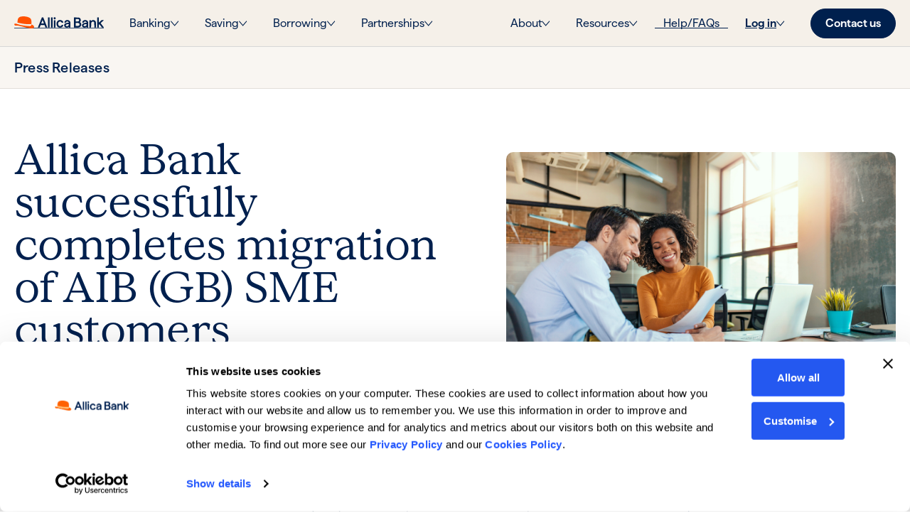

--- FILE ---
content_type: text/html; charset=UTF-8
request_url: https://www.allica.bank/press-releases/allica-bank-successfully-completes-migration-of-aib-gb-sme-customers
body_size: 15607
content:
<!doctype html><html lang="en"><head><script type="application/javascript" id="hs-cookie-banner-scan" data-hs-allowed="true" src="/_hcms/cookie-banner/auto-blocking.js?portalId=6893527&amp;domain=www.allica.bank"></script>
    <meta charset="utf-8">
    <title>Allica Bank successfully completes migration of AIB (GB) SME customers</title>
    <link rel="shortcut icon" href="https://www.allica.bank/hubfs/New%20Website%20Theme%202024/logos-and-icons/brand/allica-favicon-orange-transparent.png">
    <meta name="description" content="Allica Bank successfully migrates over 1,400 customers and 1,700 loans from AIB following the acquisition of the £0.5 billion SME lending portfolio">
    <link rel="icon" href="favicon.ico" type="image/x-icon">
    
    
    
    
      
    
    
    
    
    
    
    
    
    
    
    <meta name="viewport" content="width=device-width, initial-scale=1">

    
    <meta property="og:description" content="Allica Bank successfully migrates over 1,400 customers and 1,700 loans from AIB following the acquisition of the £0.5 billion SME lending portfolio">
    <meta property="og:title" content="Allica Bank successfully completes migration of AIB (GB) SME customers">
    <meta name="twitter:description" content="Allica Bank successfully migrates over 1,400 customers and 1,700 loans from AIB following the acquisition of the £0.5 billion SME lending portfolio">
    <meta name="twitter:title" content="Allica Bank successfully completes migration of AIB (GB) SME customers">

    
<!--  Added by CookieBot integration -->
<script id="Cookiebot" src="https://consent.cookiebot.com/uc.js" data-cbid="02693e01-b4dd-48b1-9670-5c804a386b7b" data-blockingmode="auto" type="text/javascript">
                </script>
<!-- /Added by CookieBot integration -->


    

    <style>
a.cta_button{-moz-box-sizing:content-box !important;-webkit-box-sizing:content-box !important;box-sizing:content-box !important;vertical-align:middle}.hs-breadcrumb-menu{list-style-type:none;margin:0px 0px 0px 0px;padding:0px 0px 0px 0px}.hs-breadcrumb-menu-item{float:left;padding:10px 0px 10px 10px}.hs-breadcrumb-menu-divider:before{content:'›';padding-left:10px}.hs-featured-image-link{border:0}.hs-featured-image{float:right;margin:0 0 20px 20px;max-width:50%}@media (max-width: 568px){.hs-featured-image{float:none;margin:0;width:100%;max-width:100%}}.hs-screen-reader-text{clip:rect(1px, 1px, 1px, 1px);height:1px;overflow:hidden;position:absolute !important;width:1px}
</style>


      <link rel="stylesheet" href="https://cdn.jsdelivr.net/npm/@splidejs/splide@4.1.4/dist/css/splide.min.css" integrity="sha256-5uKiXEwbaQh9cgd2/5Vp6WmMnsUr3VZZw0a8rKnOKNU=" crossorigin="anonymous">
    
<link rel="stylesheet" href="https://www.allica.bank/hubfs/hub_generated/template_assets/1/182805527298/1766059801477/template_main.min.css">
<link rel="stylesheet" href="https://www.allica.bank/hubfs/hub_generated/template_assets/1/182805527299/1766059802541/template_blog.min.css">
<link rel="stylesheet" href="https://www.allica.bank/hubfs/hub_generated/template_assets/1/182806733579/1766059799804/template_theme-overrides.min.css">
<link rel="stylesheet" href="https://www.allica.bank/hubfs/hub_generated/module_assets/1/183226606676/1761054624953/module_mega-menu.min.css">
<link rel="stylesheet" href="https://www.allica.bank/hubfs/hub_generated/module_assets/1/183810287761/1740877182769/module_in-page-menu.min.css">
<link rel="stylesheet" href="https://www.allica.bank/hubfs/hub_generated/module_assets/1/193237646185/1753366159807/module_blog-topics-menu-bar.min.css">
<link rel="stylesheet" href="https://www.allica.bank/hubfs/hub_generated/module_assets/1/182842482868/1742625135357/module_footer-socials.min.css">

    <script src="https://cdnjs.cloudflare.com/ajax/libs/jquery/3.6.0/jquery.min.js"></script>
<script src="https://cdnjs.cloudflare.com/ajax/libs/jquery-migrate/3.3.2/jquery-migrate.min.js"></script>


    

<!-- TrustBox script -->
<script type="text/javascript" src="//widget.trustpilot.com/bootstrap/v5/tp.widget.bootstrap.min.js" async></script>
<!-- End TrustBox script -->

<!-- Google Consent Mode -->
   <script data-cookieconsent="ignore">
     window.dataLayer = window.dataLayer || [];
     function gtag() {
       dataLayer.push(arguments)
     }
     gtag("consent", "default", {
       ad_personalization: "denied",
       ad_storage: "denied",
       ad_user_data: "denied",
       analytics_storage: "denied",
       functionality_storage: "denied",
       personalization_storage: "denied",
       security_storage: "granted",
       wait_for_update: 500
     });
     gtag("set", "ads_data_redaction", true);
     gtag("set", "url_passthrough", true);
   </script>
   <!-- End Google Consent Mode-->


   <!-- Google Tag Manager -->
   <script data-cookieconsent="ignore">
   (function(w,d,s,l,i){w[l]=w[l]||[];w[l].push({'gtm.start':
   new Date().getTime(),event:'gtm.js'});var f=d.getElementsByTagName(s)[0],
   j=d.createElement(s),dl=l!='dataLayer'?'&l='+l:'';j.async=true;j.src=
   'https://www.googletagmanager.com/gtm.js?id='+i+dl;f.parentNode.insertBefore(j,f);
   })(window,document,'script','dataLayer','GTM-PBKPPGL');</script>
   <!-- End Google Tag Manager -->


   <!-- Cookiebot CMP-->
   <script id="Cookiebot" src="https://consent.cookiebot.com/uc.js" data-cbid="02693e01-b4dd-48b1-9670-5c804a386b7b" data-blockingmode="auto" type="text/javascript" data-consentmode-defaults="disabled"></script>
   <!-- End Cookiebot CMP -->

<link rel="amphtml" href="https://www.allica.bank/press-releases/allica-bank-successfully-completes-migration-of-aib-gb-sme-customers?hs_amp=true">

<meta property="og:image" content="https://www.allica.bank/hubfs/iStock-1250307252.jpg">
<meta property="og:image:width" content="1254">
<meta property="og:image:height" content="836">

<meta name="twitter:image" content="https://www.allica.bank/hubfs/iStock-1250307252.jpg">


<meta property="og:url" content="https://www.allica.bank/press-releases/allica-bank-successfully-completes-migration-of-aib-gb-sme-customers">
<meta name="twitter:card" content="summary_large_image">

<link rel="canonical" href="https://www.allica.bank/press-releases/allica-bank-successfully-completes-migration-of-aib-gb-sme-customers">

<meta property="og:type" content="article">
<link rel="alternate" type="application/rss+xml" href="https://www.allica.bank/press-releases/rss.xml">
<meta name="twitter:domain" content="www.allica.bank">
<script src="//platform.linkedin.com/in.js" type="text/javascript">
    lang: en_US
</script>

<meta http-equiv="content-language" content="en">






    
  <meta name="generator" content="HubSpot"></head>
  <body id="l-body" class="">
    
    
    
    
    
    
    
    
    <div class="body-wrapper   hs-content-id-81523993862 hs-blog-post hs-blog-id-37667671929">
      
        
        <div data-global-resource-path="allica-bank-2024/templates/partials/header.html"><header id="js-header" class="l-header l-flex l-flex--direction-row l-flex--justify-content-center">
  <a href="#l-main-content" class="l-header__skip">Skip to content</a>
  <div class="l-header__inner l-flex l-flex--direction-row l-flex--justify-content-space-between">
    <div class="c-header-logo l-flex l-flex--align-items-center">
      <div id="hs_cos_wrapper_site_logo" class="hs_cos_wrapper hs_cos_wrapper_widget hs_cos_wrapper_type_module widget-type-logo" style="" data-hs-cos-general-type="widget" data-hs-cos-type="module">
  






















  
  <span id="hs_cos_wrapper_site_logo_hs_logo_widget" class="hs_cos_wrapper hs_cos_wrapper_widget hs_cos_wrapper_type_logo" style="" data-hs-cos-general-type="widget" data-hs-cos-type="logo"><a href="/" id="hs-link-site_logo_hs_logo_widget" style="border-width:0px;border:0px;"><img src="https://www.allica.bank/hubfs/New%20Website%20Theme%202024/logos-and-icons/brand/Allica-Bank-Primary-Dark-RGB-optimised.svg" class="hs-image-widget " height="19" style="height: auto;width:143px;border-width:0px;border:0px;" width="143" alt="Allica-Bank-Primary-Dark-RGB-optimised" title="Allica-Bank-Primary-Dark-RGB-optimised"></a></span>
</div>
    </div>
    <div class="l-header__menu-and-buttons l-flex l-flex--align-items-center l-flex--align-content-stretch l-flex--wrap">
      <div id="hs_cos_wrapper_mega_menu" class="hs_cos_wrapper hs_cos_wrapper_widget hs_cos_wrapper_type_module" style="" data-hs-cos-general-type="widget" data-hs-cos-type="module">



<div id="js-mega-menu" class="l-mega-menu l-flex l-flex--align-items-center l-flex--justify-content-space-between">
  <nav class="c-mega-menu l-flex--align-items-center l-flex--direction-column l-flex--direction-row--1080 l-flex--justify-content-flex-start l-flex--justify-content-space-between--1080" aria-label="Main Navigation">
    <div class="c-mega-menu__left-menu l-flex l-flex--direction-column l-flex--direction-row--1080 l-flex--justify-content-flex-start l-flex--align-items-center--1080 l-flex--align-content-stretch--1080 l-flex--wrap--1080">
      
        
          <div class="c-mega-menu__menu-drop-down-item">
            <button type="button" class="c-mega-menu__menu-drop-down-item-link l-flex l-flex--align-items-center l-flex--justify-content-space-between">
              <span class="c-mega-menu__menu-drop-down-item-text">
                Banking
              </span>
              <span class="c-mega-menu__menu-drop-down-item-chevron l-flex">
                <svg xmlns="http://www.w3.org/2000/svg" width="12" height="8" viewbox="0 0 12 8" fill="none">
                  <path d="M0.300329 1.49625L5.30008 7.32894C5.34651 7.38317 5.40165 7.42619 5.46235 7.45554C5.52304 7.48489 5.5881 7.5 5.65381 7.5C5.71951 7.5 5.78457 7.48489 5.84527 7.45554C5.90597 7.42619 5.96111 7.38317 6.00754 7.32894L11.0073 1.49625C11.1011 1.38681 11.1538 1.23837 11.1538 1.08359C11.1538 0.928814 11.1011 0.780375 11.0073 0.67093C10.9135 0.561485 10.7862 0.5 10.6536 0.5C10.5209 0.5 10.3936 0.561485 10.2998 0.67093L5.65381 6.09168L1.00779 0.670929C0.961342 0.616738 0.906194 0.57375 0.8455 0.544422C0.784806 0.515094 0.719755 0.499999 0.654061 0.499999C0.588367 0.499999 0.523317 0.515094 0.462624 0.544422C0.40193 0.57375 0.346782 0.616737 0.300329 0.670929C0.253877 0.725121 0.217029 0.789456 0.191889 0.86026C0.166749 0.931065 0.153809 1.00695 0.153809 1.08359C0.153809 1.16023 0.166749 1.23612 0.191889 1.30692C0.217029 1.37773 0.253877 1.44206 0.300329 1.49625Z" fill="#00204E" />
                </svg>
              </span>
            </button>
            <div class="c-mega-menu__menu-drop-down-section l-flex--justify-content-center">
              <div class="c-mega-menu__menu-drop-down-section-inner l-flex l-flex--direction-column l-flex--direction-row--1080 l-flex--justify-content-flex-start l-flex--justify-content-center--1080">
                
                  
                    <div class="c-mega-menu__menu-drop-down-column">
                      
                        
                        
                        <a href="https://www.allica.bank/business-current-account" class="c-mega-menu__left-menu-link  l-flex l-flex--direction-column ">
                          <div class="c-mega-menu__left-menu-link-title">Business bank account</div>
                          <div class="c-mega-menu__left-menu-link-sub-title">Made for established businesses</div>
                        </a>
                      
                        
                        
                        <a href="https://www.allica.bank/info/find-your-relationship-manager" class="c-mega-menu__left-menu-link  l-flex l-flex--direction-column ">
                          <div class="c-mega-menu__left-menu-link-title">Relationship manager</div>
                          <div class="c-mega-menu__left-menu-link-sub-title">Find your relationship manager</div>
                        </a>
                      
                        
                        
                        <a href="https://www.allica.bank/fiduciary-sectors" class="c-mega-menu__left-menu-link  l-flex l-flex--direction-column ">
                          <div class="c-mega-menu__left-menu-link-title">Fiduciary sector banking</div>
                          <div class="c-mega-menu__left-menu-link-sub-title">Built for professional services</div>
                        </a>
                      
                    </div>
                  
                
                
                  <div class="c-mega-menu__left-menu-cta">
                    
                    
                    <a class="c-mega-menu__left-menu-cta-card-link" href="https://www.allica.bank/business-current-account">
                    </a>
                    
                      
                      
                        
                      
                      
                      <img src="https://www.allica.bank/hs-fs/hubfs/menu-card.jpg?width=340&amp;height=244&amp;name=menu-card.jpg" alt="menu-card" loading="eager" width="340" height="244" style="max-width: 100%; height: auto;" srcset="https://www.allica.bank/hs-fs/hubfs/menu-card.jpg?width=170&amp;height=122&amp;name=menu-card.jpg 170w, https://www.allica.bank/hs-fs/hubfs/menu-card.jpg?width=340&amp;height=244&amp;name=menu-card.jpg 340w, https://www.allica.bank/hs-fs/hubfs/menu-card.jpg?width=510&amp;height=366&amp;name=menu-card.jpg 510w, https://www.allica.bank/hs-fs/hubfs/menu-card.jpg?width=680&amp;height=488&amp;name=menu-card.jpg 680w, https://www.allica.bank/hs-fs/hubfs/menu-card.jpg?width=850&amp;height=610&amp;name=menu-card.jpg 850w, https://www.allica.bank/hs-fs/hubfs/menu-card.jpg?width=1020&amp;height=732&amp;name=menu-card.jpg 1020w" sizes="(max-width: 340px) 100vw, 340px">
                    
                    <div class="c-mega-menu__left-menu-cta-title">Discover business banking with Allica Bank</div>
                    <div class="c-mega-menu__left-menu-cta-link l-flex l-flex--align-items-center">
                      <a class="c-link--arrow" href="https://www.allica.bank/business-current-account">
                        Learn more
                      </a>
                    </div>
                  </div>
                
              </div>
            </div>
          </div>
        
      
        
          <div class="c-mega-menu__menu-drop-down-item">
            <button type="button" class="c-mega-menu__menu-drop-down-item-link l-flex l-flex--align-items-center l-flex--justify-content-space-between">
              <span class="c-mega-menu__menu-drop-down-item-text">
                Saving
              </span>
              <span class="c-mega-menu__menu-drop-down-item-chevron l-flex">
                <svg xmlns="http://www.w3.org/2000/svg" width="12" height="8" viewbox="0 0 12 8" fill="none">
                  <path d="M0.300329 1.49625L5.30008 7.32894C5.34651 7.38317 5.40165 7.42619 5.46235 7.45554C5.52304 7.48489 5.5881 7.5 5.65381 7.5C5.71951 7.5 5.78457 7.48489 5.84527 7.45554C5.90597 7.42619 5.96111 7.38317 6.00754 7.32894L11.0073 1.49625C11.1011 1.38681 11.1538 1.23837 11.1538 1.08359C11.1538 0.928814 11.1011 0.780375 11.0073 0.67093C10.9135 0.561485 10.7862 0.5 10.6536 0.5C10.5209 0.5 10.3936 0.561485 10.2998 0.67093L5.65381 6.09168L1.00779 0.670929C0.961342 0.616738 0.906194 0.57375 0.8455 0.544422C0.784806 0.515094 0.719755 0.499999 0.654061 0.499999C0.588367 0.499999 0.523317 0.515094 0.462624 0.544422C0.40193 0.57375 0.346782 0.616737 0.300329 0.670929C0.253877 0.725121 0.217029 0.789456 0.191889 0.86026C0.166749 0.931065 0.153809 1.00695 0.153809 1.08359C0.153809 1.16023 0.166749 1.23612 0.191889 1.30692C0.217029 1.37773 0.253877 1.44206 0.300329 1.49625Z" fill="#00204E" />
                </svg>
              </span>
            </button>
            <div class="c-mega-menu__menu-drop-down-section l-flex--justify-content-center">
              <div class="c-mega-menu__menu-drop-down-section-inner l-flex l-flex--direction-column l-flex--direction-row--1080 l-flex--justify-content-flex-start l-flex--justify-content-center--1080">
                
                  
                    <div class="c-mega-menu__menu-drop-down-column">
                      
                        
                        
                        <a href="https://www.allica.bank/business-savings" class="c-mega-menu__left-menu-link  l-flex l-flex--direction-column ">
                          <div class="c-mega-menu__left-menu-link-title">Business savings</div>
                          <div class="c-mega-menu__left-menu-link-sub-title">Put your company's cash to work</div>
                        </a>
                      
                        
                        
                        <a href="https://www.allica.bank/personal-savings" class="c-mega-menu__left-menu-link  l-flex l-flex--direction-column ">
                          <div class="c-mega-menu__left-menu-link-title">Personal savings</div>
                          <div class="c-mega-menu__left-menu-link-sub-title">Make the most of your money</div>
                        </a>
                      
                    </div>
                  
                
                
              </div>
            </div>
          </div>
        
      
        
          <div class="c-mega-menu__menu-drop-down-item">
            <button type="button" class="c-mega-menu__menu-drop-down-item-link l-flex l-flex--align-items-center l-flex--justify-content-space-between">
              <span class="c-mega-menu__menu-drop-down-item-text">
                Borrowing
              </span>
              <span class="c-mega-menu__menu-drop-down-item-chevron l-flex">
                <svg xmlns="http://www.w3.org/2000/svg" width="12" height="8" viewbox="0 0 12 8" fill="none">
                  <path d="M0.300329 1.49625L5.30008 7.32894C5.34651 7.38317 5.40165 7.42619 5.46235 7.45554C5.52304 7.48489 5.5881 7.5 5.65381 7.5C5.71951 7.5 5.78457 7.48489 5.84527 7.45554C5.90597 7.42619 5.96111 7.38317 6.00754 7.32894L11.0073 1.49625C11.1011 1.38681 11.1538 1.23837 11.1538 1.08359C11.1538 0.928814 11.1011 0.780375 11.0073 0.67093C10.9135 0.561485 10.7862 0.5 10.6536 0.5C10.5209 0.5 10.3936 0.561485 10.2998 0.67093L5.65381 6.09168L1.00779 0.670929C0.961342 0.616738 0.906194 0.57375 0.8455 0.544422C0.784806 0.515094 0.719755 0.499999 0.654061 0.499999C0.588367 0.499999 0.523317 0.515094 0.462624 0.544422C0.40193 0.57375 0.346782 0.616737 0.300329 0.670929C0.253877 0.725121 0.217029 0.789456 0.191889 0.86026C0.166749 0.931065 0.153809 1.00695 0.153809 1.08359C0.153809 1.16023 0.166749 1.23612 0.191889 1.30692C0.217029 1.37773 0.253877 1.44206 0.300329 1.49625Z" fill="#00204E" />
                </svg>
              </span>
            </button>
            <div class="c-mega-menu__menu-drop-down-section l-flex--justify-content-center">
              <div class="c-mega-menu__menu-drop-down-section-inner l-flex l-flex--direction-column l-flex--direction-row--1080 l-flex--justify-content-flex-start l-flex--justify-content-center--1080">
                
                  
                    <div class="c-mega-menu__menu-drop-down-column">
                      
                        
                        
                        <a href="https://www.allica.bank/commercial-mortgages" class="c-mega-menu__left-menu-link  l-flex l-flex--direction-column ">
                          <div class="c-mega-menu__left-menu-link-title">Commercial mortgages</div>
                          <div class="c-mega-menu__left-menu-link-sub-title">Property finance tailored to you</div>
                        </a>
                      
                        
                        
                        <a href="https://www.allica.bank/asset-finance" class="c-mega-menu__left-menu-link  l-flex l-flex--direction-column ">
                          <div class="c-mega-menu__left-menu-link-title">Asset finance</div>
                          <div class="c-mega-menu__left-menu-link-sub-title">Unlock the tools you need to grow</div>
                        </a>
                      
                        
                        
                        <a href="https://www.allica.bank/growth-finance" class="c-mega-menu__left-menu-link  l-flex l-flex--direction-column ">
                          <div class="c-mega-menu__left-menu-link-title">Growth finance</div>
                          <div class="c-mega-menu__left-menu-link-sub-title">Bespoke solutions tailored to you</div>
                        </a>
                      
                        
                        
                        <a href="https://www.allica.bank/bridging-finance" class="c-mega-menu__left-menu-link  l-flex l-flex--direction-column ">
                          <div class="c-mega-menu__left-menu-link-title">Bridging finance</div>
                          <div class="c-mega-menu__left-menu-link-sub-title">Short-term property finance</div>
                        </a>
                      
                    </div>
                  
                
                
                  <div class="c-mega-menu__left-menu-cta">
                    
                    
                    <a class="c-mega-menu__left-menu-cta-card-link" href="https://www.allica.bank/info/find-your-relationship-manager">
                    </a>
                    
                      
                      
                        
                      
                      
                      <img src="https://www.allica.bank/hs-fs/hubfs/New%20Website%20Theme%202024/placeholder-images/rm-placeholder.png?width=300&amp;height=215&amp;name=rm-placeholder.png" alt="rm-placeholder" loading="eager" width="300" height="215" style="max-width: 100%; height: auto;" srcset="https://www.allica.bank/hs-fs/hubfs/New%20Website%20Theme%202024/placeholder-images/rm-placeholder.png?width=150&amp;height=108&amp;name=rm-placeholder.png 150w, https://www.allica.bank/hs-fs/hubfs/New%20Website%20Theme%202024/placeholder-images/rm-placeholder.png?width=300&amp;height=215&amp;name=rm-placeholder.png 300w, https://www.allica.bank/hs-fs/hubfs/New%20Website%20Theme%202024/placeholder-images/rm-placeholder.png?width=450&amp;height=323&amp;name=rm-placeholder.png 450w, https://www.allica.bank/hs-fs/hubfs/New%20Website%20Theme%202024/placeholder-images/rm-placeholder.png?width=600&amp;height=430&amp;name=rm-placeholder.png 600w, https://www.allica.bank/hs-fs/hubfs/New%20Website%20Theme%202024/placeholder-images/rm-placeholder.png?width=750&amp;height=538&amp;name=rm-placeholder.png 750w, https://www.allica.bank/hs-fs/hubfs/New%20Website%20Theme%202024/placeholder-images/rm-placeholder.png?width=900&amp;height=645&amp;name=rm-placeholder.png 900w" sizes="(max-width: 300px) 100vw, 300px">
                    
                    <div class="c-mega-menu__left-menu-cta-title">Meet your local Relationship Manager</div>
                    <div class="c-mega-menu__left-menu-cta-link l-flex l-flex--align-items-center">
                      <a class="c-link--arrow" href="https://www.allica.bank/info/find-your-relationship-manager">
                        Start now
                      </a>
                    </div>
                  </div>
                
              </div>
            </div>
          </div>
        
      
        
          <div class="c-mega-menu__menu-drop-down-item">
            <button type="button" class="c-mega-menu__menu-drop-down-item-link l-flex l-flex--align-items-center l-flex--justify-content-space-between">
              <span class="c-mega-menu__menu-drop-down-item-text">
                Partnerships
              </span>
              <span class="c-mega-menu__menu-drop-down-item-chevron l-flex">
                <svg xmlns="http://www.w3.org/2000/svg" width="12" height="8" viewbox="0 0 12 8" fill="none">
                  <path d="M0.300329 1.49625L5.30008 7.32894C5.34651 7.38317 5.40165 7.42619 5.46235 7.45554C5.52304 7.48489 5.5881 7.5 5.65381 7.5C5.71951 7.5 5.78457 7.48489 5.84527 7.45554C5.90597 7.42619 5.96111 7.38317 6.00754 7.32894L11.0073 1.49625C11.1011 1.38681 11.1538 1.23837 11.1538 1.08359C11.1538 0.928814 11.1011 0.780375 11.0073 0.67093C10.9135 0.561485 10.7862 0.5 10.6536 0.5C10.5209 0.5 10.3936 0.561485 10.2998 0.67093L5.65381 6.09168L1.00779 0.670929C0.961342 0.616738 0.906194 0.57375 0.8455 0.544422C0.784806 0.515094 0.719755 0.499999 0.654061 0.499999C0.588367 0.499999 0.523317 0.515094 0.462624 0.544422C0.40193 0.57375 0.346782 0.616737 0.300329 0.670929C0.253877 0.725121 0.217029 0.789456 0.191889 0.86026C0.166749 0.931065 0.153809 1.00695 0.153809 1.08359C0.153809 1.16023 0.166749 1.23612 0.191889 1.30692C0.217029 1.37773 0.253877 1.44206 0.300329 1.49625Z" fill="#00204E" />
                </svg>
              </span>
            </button>
            <div class="c-mega-menu__menu-drop-down-section l-flex--justify-content-center">
              <div class="c-mega-menu__menu-drop-down-section-inner l-flex l-flex--direction-column l-flex--direction-row--1080 l-flex--justify-content-flex-start l-flex--justify-content-center--1080">
                
                  
                    <div class="c-mega-menu__menu-drop-down-column">
                      
                        
                        
                        <a href="https://www.allica.bank/introducers" class="c-mega-menu__left-menu-link  l-flex l-flex--direction-column ">
                          <div class="c-mega-menu__left-menu-link-title">Brokers</div>
                          <div class="c-mega-menu__left-menu-link-sub-title">Become an introducer/broker</div>
                        </a>
                      
                        
                        
                        <a href="https://www.allica.bank/accountants" class="c-mega-menu__left-menu-link  l-flex l-flex--direction-column ">
                          <div class="c-mega-menu__left-menu-link-title">Accountants</div>
                          <div class="c-mega-menu__left-menu-link-sub-title">Help your clients bank better</div>
                        </a>
                      
                        
                        
                        <a href="https://www.allica.bank/enterprise-partners" class="c-mega-menu__left-menu-link  l-flex l-flex--direction-column ">
                          <div class="c-mega-menu__left-menu-link-title">Enterprise</div>
                          <div class="c-mega-menu__left-menu-link-sub-title">Join forces with Allica</div>
                        </a>
                      
                    </div>
                  
                
                
              </div>
            </div>
          </div>
        
      
    </div>
    <div class="c-mega-menu__right-menu l-flex l-flex--direction-column l-flex--direction-row--1080 l-flex--justify-content-flex-end--1080 l-flex--align-items-center--1080">
      
        
          <div class="c-mega-menu__menu-drop-down-item">
            <button type="button" class="c-mega-menu__menu-drop-down-item-link l-flex l-flex--align-items-center l-flex--justify-content-space-between">
              <span class="c-mega-menu__menu-drop-down-item-text">
                About
              </span>
              <span class="c-mega-menu__menu-drop-down-item-chevron l-flex">
                <svg xmlns="http://www.w3.org/2000/svg" width="12" height="8" viewbox="0 0 12 8" fill="none">
                  <path d="M0.300329 1.49625L5.30008 7.32894C5.34651 7.38317 5.40165 7.42619 5.46235 7.45554C5.52304 7.48489 5.5881 7.5 5.65381 7.5C5.71951 7.5 5.78457 7.48489 5.84527 7.45554C5.90597 7.42619 5.96111 7.38317 6.00754 7.32894L11.0073 1.49625C11.1011 1.38681 11.1538 1.23837 11.1538 1.08359C11.1538 0.928814 11.1011 0.780375 11.0073 0.67093C10.9135 0.561485 10.7862 0.5 10.6536 0.5C10.5209 0.5 10.3936 0.561485 10.2998 0.67093L5.65381 6.09168L1.00779 0.670929C0.961342 0.616738 0.906194 0.57375 0.8455 0.544422C0.784806 0.515094 0.719755 0.499999 0.654061 0.499999C0.588367 0.499999 0.523317 0.515094 0.462624 0.544422C0.40193 0.57375 0.346782 0.616737 0.300329 0.670929C0.253877 0.725121 0.217029 0.789456 0.191889 0.86026C0.166749 0.931065 0.153809 1.00695 0.153809 1.08359C0.153809 1.16023 0.166749 1.23612 0.191889 1.30692C0.217029 1.37773 0.253877 1.44206 0.300329 1.49625Z" fill="#00204E" />
                </svg>
              </span>
            </button>
            <div class="c-mega-menu__menu-drop-down-section c-mega-menu__menu-drop-down-section--single-column">
              <div class="c-mega-menu__menu-drop-down-section-inner l-flex l-flex--direction-column">
                
                  
                    
                    
                      
                      
                      <a href="https://www.allica.bank/about-us" class="c-mega-menu__right-menu-link l-flex l-flex--align-items-center ">
                        <svg width="16" height="16" viewbox="0 0 16 16" fill="none" xmlns="http://www.w3.org/2000/svg">
                          <path d="M13.8538 8.35354L9.35375 12.8535C9.25993 12.9474 9.13268 13.0001 9 13.0001C8.86732 13.0001 8.74007 12.9474 8.64625 12.8535C8.55243 12.7597 8.49972 12.6325 8.49972 12.4998C8.49972 12.3671 8.55243 12.2399 8.64625 12.146L12.2931 8.49979H2.5C2.36739 8.49979 2.24021 8.44711 2.14645 8.35334C2.05268 8.25958 2 8.1324 2 7.99979C2 7.86718 2.05268 7.74 2.14645 7.64624C2.24021 7.55247 2.36739 7.49979 2.5 7.49979H12.2931L8.64625 3.85354C8.55243 3.75972 8.49972 3.63247 8.49972 3.49979C8.49972 3.36711 8.55243 3.23986 8.64625 3.14604C8.74007 3.05222 8.86732 2.99951 9 2.99951C9.13268 2.99951 9.25993 3.05222 9.35375 3.14604L13.8538 7.64604C13.9002 7.69248 13.9371 7.74762 13.9623 7.80832C13.9874 7.86902 14.0004 7.93408 14.0004 7.99979C14.0004 8.0655 13.9874 8.13056 13.9623 8.19126C13.9371 8.25196 13.9002 8.3071 13.8538 8.35354Z" fill="#00204E" />
                        </svg>
                        About Allica
                      </a>
                    
                      
                      
                      <a href="https://www.allica.bank/press-releases" class="c-mega-menu__right-menu-link l-flex l-flex--align-items-center ">
                        <svg width="16" height="16" viewbox="0 0 16 16" fill="none" xmlns="http://www.w3.org/2000/svg">
                          <path d="M13.8538 8.35354L9.35375 12.8535C9.25993 12.9474 9.13268 13.0001 9 13.0001C8.86732 13.0001 8.74007 12.9474 8.64625 12.8535C8.55243 12.7597 8.49972 12.6325 8.49972 12.4998C8.49972 12.3671 8.55243 12.2399 8.64625 12.146L12.2931 8.49979H2.5C2.36739 8.49979 2.24021 8.44711 2.14645 8.35334C2.05268 8.25958 2 8.1324 2 7.99979C2 7.86718 2.05268 7.74 2.14645 7.64624C2.24021 7.55247 2.36739 7.49979 2.5 7.49979H12.2931L8.64625 3.85354C8.55243 3.75972 8.49972 3.63247 8.49972 3.49979C8.49972 3.36711 8.55243 3.23986 8.64625 3.14604C8.74007 3.05222 8.86732 2.99951 9 2.99951C9.13268 2.99951 9.25993 3.05222 9.35375 3.14604L13.8538 7.64604C13.9002 7.69248 13.9371 7.74762 13.9623 7.80832C13.9874 7.86902 14.0004 7.93408 14.0004 7.99979C14.0004 8.0655 13.9874 8.13056 13.9623 8.19126C13.9371 8.25196 13.9002 8.3071 13.8538 8.35354Z" fill="#00204E" />
                        </svg>
                        Press
                      </a>
                    
                      
                      
                      <a href="https://www.allica.bank/customer-stories" class="c-mega-menu__right-menu-link l-flex l-flex--align-items-center ">
                        <svg width="16" height="16" viewbox="0 0 16 16" fill="none" xmlns="http://www.w3.org/2000/svg">
                          <path d="M13.8538 8.35354L9.35375 12.8535C9.25993 12.9474 9.13268 13.0001 9 13.0001C8.86732 13.0001 8.74007 12.9474 8.64625 12.8535C8.55243 12.7597 8.49972 12.6325 8.49972 12.4998C8.49972 12.3671 8.55243 12.2399 8.64625 12.146L12.2931 8.49979H2.5C2.36739 8.49979 2.24021 8.44711 2.14645 8.35334C2.05268 8.25958 2 8.1324 2 7.99979C2 7.86718 2.05268 7.74 2.14645 7.64624C2.24021 7.55247 2.36739 7.49979 2.5 7.49979H12.2931L8.64625 3.85354C8.55243 3.75972 8.49972 3.63247 8.49972 3.49979C8.49972 3.36711 8.55243 3.23986 8.64625 3.14604C8.74007 3.05222 8.86732 2.99951 9 2.99951C9.13268 2.99951 9.25993 3.05222 9.35375 3.14604L13.8538 7.64604C13.9002 7.69248 13.9371 7.74762 13.9623 7.80832C13.9874 7.86902 14.0004 7.93408 14.0004 7.99979C14.0004 8.0655 13.9874 8.13056 13.9623 8.19126C13.9371 8.25196 13.9002 8.3071 13.8538 8.35354Z" fill="#00204E" />
                        </svg>
                        Customer stories
                      </a>
                    
                      
                      
                      <a href="https://www.allica.bank/careers" class="c-mega-menu__right-menu-link l-flex l-flex--align-items-center ">
                        <svg width="16" height="16" viewbox="0 0 16 16" fill="none" xmlns="http://www.w3.org/2000/svg">
                          <path d="M13.8538 8.35354L9.35375 12.8535C9.25993 12.9474 9.13268 13.0001 9 13.0001C8.86732 13.0001 8.74007 12.9474 8.64625 12.8535C8.55243 12.7597 8.49972 12.6325 8.49972 12.4998C8.49972 12.3671 8.55243 12.2399 8.64625 12.146L12.2931 8.49979H2.5C2.36739 8.49979 2.24021 8.44711 2.14645 8.35334C2.05268 8.25958 2 8.1324 2 7.99979C2 7.86718 2.05268 7.74 2.14645 7.64624C2.24021 7.55247 2.36739 7.49979 2.5 7.49979H12.2931L8.64625 3.85354C8.55243 3.75972 8.49972 3.63247 8.49972 3.49979C8.49972 3.36711 8.55243 3.23986 8.64625 3.14604C8.74007 3.05222 8.86732 2.99951 9 2.99951C9.13268 2.99951 9.25993 3.05222 9.35375 3.14604L13.8538 7.64604C13.9002 7.69248 13.9371 7.74762 13.9623 7.80832C13.9874 7.86902 14.0004 7.93408 14.0004 7.99979C14.0004 8.0655 13.9874 8.13056 13.9623 8.19126C13.9371 8.25196 13.9002 8.3071 13.8538 8.35354Z" fill="#00204E" />
                        </svg>
                        Careers
                      </a>
                    
                      
                      
                      <a href="https://www.allica.bank/technology-at-allica" class="c-mega-menu__right-menu-link l-flex l-flex--align-items-center ">
                        <svg width="16" height="16" viewbox="0 0 16 16" fill="none" xmlns="http://www.w3.org/2000/svg">
                          <path d="M13.8538 8.35354L9.35375 12.8535C9.25993 12.9474 9.13268 13.0001 9 13.0001C8.86732 13.0001 8.74007 12.9474 8.64625 12.8535C8.55243 12.7597 8.49972 12.6325 8.49972 12.4998C8.49972 12.3671 8.55243 12.2399 8.64625 12.146L12.2931 8.49979H2.5C2.36739 8.49979 2.24021 8.44711 2.14645 8.35334C2.05268 8.25958 2 8.1324 2 7.99979C2 7.86718 2.05268 7.74 2.14645 7.64624C2.24021 7.55247 2.36739 7.49979 2.5 7.49979H12.2931L8.64625 3.85354C8.55243 3.75972 8.49972 3.63247 8.49972 3.49979C8.49972 3.36711 8.55243 3.23986 8.64625 3.14604C8.74007 3.05222 8.86732 2.99951 9 2.99951C9.13268 2.99951 9.25993 3.05222 9.35375 3.14604L13.8538 7.64604C13.9002 7.69248 13.9371 7.74762 13.9623 7.80832C13.9874 7.86902 14.0004 7.93408 14.0004 7.99979C14.0004 8.0655 13.9874 8.13056 13.9623 8.19126C13.9371 8.25196 13.9002 8.3071 13.8538 8.35354Z" fill="#00204E" />
                        </svg>
                        Technology at Allica
                      </a>
                    
                      
                      
                      <a href="https://www.allica.bank/investor-relations" class="c-mega-menu__right-menu-link l-flex l-flex--align-items-center ">
                        <svg width="16" height="16" viewbox="0 0 16 16" fill="none" xmlns="http://www.w3.org/2000/svg">
                          <path d="M13.8538 8.35354L9.35375 12.8535C9.25993 12.9474 9.13268 13.0001 9 13.0001C8.86732 13.0001 8.74007 12.9474 8.64625 12.8535C8.55243 12.7597 8.49972 12.6325 8.49972 12.4998C8.49972 12.3671 8.55243 12.2399 8.64625 12.146L12.2931 8.49979H2.5C2.36739 8.49979 2.24021 8.44711 2.14645 8.35334C2.05268 8.25958 2 8.1324 2 7.99979C2 7.86718 2.05268 7.74 2.14645 7.64624C2.24021 7.55247 2.36739 7.49979 2.5 7.49979H12.2931L8.64625 3.85354C8.55243 3.75972 8.49972 3.63247 8.49972 3.49979C8.49972 3.36711 8.55243 3.23986 8.64625 3.14604C8.74007 3.05222 8.86732 2.99951 9 2.99951C9.13268 2.99951 9.25993 3.05222 9.35375 3.14604L13.8538 7.64604C13.9002 7.69248 13.9371 7.74762 13.9623 7.80832C13.9874 7.86902 14.0004 7.93408 14.0004 7.99979C14.0004 8.0655 13.9874 8.13056 13.9623 8.19126C13.9371 8.25196 13.9002 8.3071 13.8538 8.35354Z" fill="#00204E" />
                        </svg>
                        Investor relations
                      </a>
                    
                  
                
              </div>
            </div>
          </div>
        
      
        
          <div class="c-mega-menu__menu-drop-down-item">
            <button type="button" class="c-mega-menu__menu-drop-down-item-link l-flex l-flex--align-items-center l-flex--justify-content-space-between">
              <span class="c-mega-menu__menu-drop-down-item-text">
                Resources
              </span>
              <span class="c-mega-menu__menu-drop-down-item-chevron l-flex">
                <svg xmlns="http://www.w3.org/2000/svg" width="12" height="8" viewbox="0 0 12 8" fill="none">
                  <path d="M0.300329 1.49625L5.30008 7.32894C5.34651 7.38317 5.40165 7.42619 5.46235 7.45554C5.52304 7.48489 5.5881 7.5 5.65381 7.5C5.71951 7.5 5.78457 7.48489 5.84527 7.45554C5.90597 7.42619 5.96111 7.38317 6.00754 7.32894L11.0073 1.49625C11.1011 1.38681 11.1538 1.23837 11.1538 1.08359C11.1538 0.928814 11.1011 0.780375 11.0073 0.67093C10.9135 0.561485 10.7862 0.5 10.6536 0.5C10.5209 0.5 10.3936 0.561485 10.2998 0.67093L5.65381 6.09168L1.00779 0.670929C0.961342 0.616738 0.906194 0.57375 0.8455 0.544422C0.784806 0.515094 0.719755 0.499999 0.654061 0.499999C0.588367 0.499999 0.523317 0.515094 0.462624 0.544422C0.40193 0.57375 0.346782 0.616737 0.300329 0.670929C0.253877 0.725121 0.217029 0.789456 0.191889 0.86026C0.166749 0.931065 0.153809 1.00695 0.153809 1.08359C0.153809 1.16023 0.166749 1.23612 0.191889 1.30692C0.217029 1.37773 0.253877 1.44206 0.300329 1.49625Z" fill="#00204E" />
                </svg>
              </span>
            </button>
            <div class="c-mega-menu__menu-drop-down-section c-mega-menu__menu-drop-down-section--single-column">
              <div class="c-mega-menu__menu-drop-down-section-inner l-flex l-flex--direction-column">
                
                  
                    
                    
                      
                      
                      <a href="https://www.allica.bank/blog" class="c-mega-menu__right-menu-link l-flex l-flex--align-items-center ">
                        <svg width="16" height="16" viewbox="0 0 16 16" fill="none" xmlns="http://www.w3.org/2000/svg">
                          <path d="M13.8538 8.35354L9.35375 12.8535C9.25993 12.9474 9.13268 13.0001 9 13.0001C8.86732 13.0001 8.74007 12.9474 8.64625 12.8535C8.55243 12.7597 8.49972 12.6325 8.49972 12.4998C8.49972 12.3671 8.55243 12.2399 8.64625 12.146L12.2931 8.49979H2.5C2.36739 8.49979 2.24021 8.44711 2.14645 8.35334C2.05268 8.25958 2 8.1324 2 7.99979C2 7.86718 2.05268 7.74 2.14645 7.64624C2.24021 7.55247 2.36739 7.49979 2.5 7.49979H12.2931L8.64625 3.85354C8.55243 3.75972 8.49972 3.63247 8.49972 3.49979C8.49972 3.36711 8.55243 3.23986 8.64625 3.14604C8.74007 3.05222 8.86732 2.99951 9 2.99951C9.13268 2.99951 9.25993 3.05222 9.35375 3.14604L13.8538 7.64604C13.9002 7.69248 13.9371 7.74762 13.9623 7.80832C13.9874 7.86902 14.0004 7.93408 14.0004 7.99979C14.0004 8.0655 13.9874 8.13056 13.9623 8.19126C13.9371 8.25196 13.9002 8.3071 13.8538 8.35354Z" fill="#00204E" />
                        </svg>
                        Blog
                      </a>
                    
                      
                      
                      <a href="https://www.allica.bank/commercial-mortgages/guide" class="c-mega-menu__right-menu-link l-flex l-flex--align-items-center ">
                        <svg width="16" height="16" viewbox="0 0 16 16" fill="none" xmlns="http://www.w3.org/2000/svg">
                          <path d="M13.8538 8.35354L9.35375 12.8535C9.25993 12.9474 9.13268 13.0001 9 13.0001C8.86732 13.0001 8.74007 12.9474 8.64625 12.8535C8.55243 12.7597 8.49972 12.6325 8.49972 12.4998C8.49972 12.3671 8.55243 12.2399 8.64625 12.146L12.2931 8.49979H2.5C2.36739 8.49979 2.24021 8.44711 2.14645 8.35334C2.05268 8.25958 2 8.1324 2 7.99979C2 7.86718 2.05268 7.74 2.14645 7.64624C2.24021 7.55247 2.36739 7.49979 2.5 7.49979H12.2931L8.64625 3.85354C8.55243 3.75972 8.49972 3.63247 8.49972 3.49979C8.49972 3.36711 8.55243 3.23986 8.64625 3.14604C8.74007 3.05222 8.86732 2.99951 9 2.99951C9.13268 2.99951 9.25993 3.05222 9.35375 3.14604L13.8538 7.64604C13.9002 7.69248 13.9371 7.74762 13.9623 7.80832C13.9874 7.86902 14.0004 7.93408 14.0004 7.99979C14.0004 8.0655 13.9874 8.13056 13.9623 8.19126C13.9371 8.25196 13.9002 8.3071 13.8538 8.35354Z" fill="#00204E" />
                        </svg>
                        Commercial mortgage guide
                      </a>
                    
                      
                      
                      <a href="https://www.allica.bank/find-an-accountant-near-me" class="c-mega-menu__right-menu-link l-flex l-flex--align-items-center ">
                        <svg width="16" height="16" viewbox="0 0 16 16" fill="none" xmlns="http://www.w3.org/2000/svg">
                          <path d="M13.8538 8.35354L9.35375 12.8535C9.25993 12.9474 9.13268 13.0001 9 13.0001C8.86732 13.0001 8.74007 12.9474 8.64625 12.8535C8.55243 12.7597 8.49972 12.6325 8.49972 12.4998C8.49972 12.3671 8.55243 12.2399 8.64625 12.146L12.2931 8.49979H2.5C2.36739 8.49979 2.24021 8.44711 2.14645 8.35334C2.05268 8.25958 2 8.1324 2 7.99979C2 7.86718 2.05268 7.74 2.14645 7.64624C2.24021 7.55247 2.36739 7.49979 2.5 7.49979H12.2931L8.64625 3.85354C8.55243 3.75972 8.49972 3.63247 8.49972 3.49979C8.49972 3.36711 8.55243 3.23986 8.64625 3.14604C8.74007 3.05222 8.86732 2.99951 9 2.99951C9.13268 2.99951 9.25993 3.05222 9.35375 3.14604L13.8538 7.64604C13.9002 7.69248 13.9371 7.74762 13.9623 7.80832C13.9874 7.86902 14.0004 7.93408 14.0004 7.99979C14.0004 8.0655 13.9874 8.13056 13.9623 8.19126C13.9371 8.25196 13.9002 8.3071 13.8538 8.35354Z" fill="#00204E" />
                        </svg>
                        Find an accountant
                      </a>
                    
                      
                      
                      <a href="https://www.allica.bank/fraud" class="c-mega-menu__right-menu-link l-flex l-flex--align-items-center ">
                        <svg width="16" height="16" viewbox="0 0 16 16" fill="none" xmlns="http://www.w3.org/2000/svg">
                          <path d="M13.8538 8.35354L9.35375 12.8535C9.25993 12.9474 9.13268 13.0001 9 13.0001C8.86732 13.0001 8.74007 12.9474 8.64625 12.8535C8.55243 12.7597 8.49972 12.6325 8.49972 12.4998C8.49972 12.3671 8.55243 12.2399 8.64625 12.146L12.2931 8.49979H2.5C2.36739 8.49979 2.24021 8.44711 2.14645 8.35334C2.05268 8.25958 2 8.1324 2 7.99979C2 7.86718 2.05268 7.74 2.14645 7.64624C2.24021 7.55247 2.36739 7.49979 2.5 7.49979H12.2931L8.64625 3.85354C8.55243 3.75972 8.49972 3.63247 8.49972 3.49979C8.49972 3.36711 8.55243 3.23986 8.64625 3.14604C8.74007 3.05222 8.86732 2.99951 9 2.99951C9.13268 2.99951 9.25993 3.05222 9.35375 3.14604L13.8538 7.64604C13.9002 7.69248 13.9371 7.74762 13.9623 7.80832C13.9874 7.86902 14.0004 7.93408 14.0004 7.99979C14.0004 8.0655 13.9874 8.13056 13.9623 8.19126C13.9371 8.25196 13.9002 8.3071 13.8538 8.35354Z" fill="#00204E" />
                        </svg>
                        Fraud centre
                      </a>
                    
                  
                
              </div>
            </div>
          </div>
        
      
        
          <div class="c-mega-menu__top-level-link-item">
            
            
            <a href="https://help.allica.bank/" class="c-mega-menu__top-level-link l-flex l-flex--align-items-center l-flex--justify-content-space-between ">
              Help/FAQs
            </a>
          </div>
        
      
        
          <div class="c-mega-menu__menu-drop-down-item">
            <button type="button" class="c-mega-menu__menu-drop-down-item-link l-flex l-flex--align-items-center l-flex--justify-content-space-between">
              <span class="c-mega-menu__menu-drop-down-item-text">
                <strong><u>Log in</u></strong>
              </span>
              <span class="c-mega-menu__menu-drop-down-item-chevron l-flex">
                <svg xmlns="http://www.w3.org/2000/svg" width="12" height="8" viewbox="0 0 12 8" fill="none">
                  <path d="M0.300329 1.49625L5.30008 7.32894C5.34651 7.38317 5.40165 7.42619 5.46235 7.45554C5.52304 7.48489 5.5881 7.5 5.65381 7.5C5.71951 7.5 5.78457 7.48489 5.84527 7.45554C5.90597 7.42619 5.96111 7.38317 6.00754 7.32894L11.0073 1.49625C11.1011 1.38681 11.1538 1.23837 11.1538 1.08359C11.1538 0.928814 11.1011 0.780375 11.0073 0.67093C10.9135 0.561485 10.7862 0.5 10.6536 0.5C10.5209 0.5 10.3936 0.561485 10.2998 0.67093L5.65381 6.09168L1.00779 0.670929C0.961342 0.616738 0.906194 0.57375 0.8455 0.544422C0.784806 0.515094 0.719755 0.499999 0.654061 0.499999C0.588367 0.499999 0.523317 0.515094 0.462624 0.544422C0.40193 0.57375 0.346782 0.616737 0.300329 0.670929C0.253877 0.725121 0.217029 0.789456 0.191889 0.86026C0.166749 0.931065 0.153809 1.00695 0.153809 1.08359C0.153809 1.16023 0.166749 1.23612 0.191889 1.30692C0.217029 1.37773 0.253877 1.44206 0.300329 1.49625Z" fill="#00204E" />
                </svg>
              </span>
            </button>
            <div class="c-mega-menu__menu-drop-down-section c-mega-menu__menu-drop-down-section--single-column">
              <div class="c-mega-menu__menu-drop-down-section-inner l-flex l-flex--direction-column">
                
                  
                    
                      <div class="c-mega-menu__dropdown-section-title">
                        Online banking
                      </div>
                    
                    
                      
                      
                      <a href="https://secure.allica.bank/online-banking" class="c-mega-menu__right-menu-link l-flex l-flex--align-items-center ">
                        <svg width="16" height="16" viewbox="0 0 16 16" fill="none" xmlns="http://www.w3.org/2000/svg">
                          <path d="M13.8538 8.35354L9.35375 12.8535C9.25993 12.9474 9.13268 13.0001 9 13.0001C8.86732 13.0001 8.74007 12.9474 8.64625 12.8535C8.55243 12.7597 8.49972 12.6325 8.49972 12.4998C8.49972 12.3671 8.55243 12.2399 8.64625 12.146L12.2931 8.49979H2.5C2.36739 8.49979 2.24021 8.44711 2.14645 8.35334C2.05268 8.25958 2 8.1324 2 7.99979C2 7.86718 2.05268 7.74 2.14645 7.64624C2.24021 7.55247 2.36739 7.49979 2.5 7.49979H12.2931L8.64625 3.85354C8.55243 3.75972 8.49972 3.63247 8.49972 3.49979C8.49972 3.36711 8.55243 3.23986 8.64625 3.14604C8.74007 3.05222 8.86732 2.99951 9 2.99951C9.13268 2.99951 9.25993 3.05222 9.35375 3.14604L13.8538 7.64604C13.9002 7.69248 13.9371 7.74762 13.9623 7.80832C13.9874 7.86902 14.0004 7.93408 14.0004 7.99979C14.0004 8.0655 13.9874 8.13056 13.9623 8.19126C13.9371 8.25196 13.9002 8.3071 13.8538 8.35354Z" fill="#00204E" />
                        </svg>
                        Business
                      </a>
                    
                      
                      
                      <a href="https://secure.allica.bank/online-banking" class="c-mega-menu__right-menu-link l-flex l-flex--align-items-center ">
                        <svg width="16" height="16" viewbox="0 0 16 16" fill="none" xmlns="http://www.w3.org/2000/svg">
                          <path d="M13.8538 8.35354L9.35375 12.8535C9.25993 12.9474 9.13268 13.0001 9 13.0001C8.86732 13.0001 8.74007 12.9474 8.64625 12.8535C8.55243 12.7597 8.49972 12.6325 8.49972 12.4998C8.49972 12.3671 8.55243 12.2399 8.64625 12.146L12.2931 8.49979H2.5C2.36739 8.49979 2.24021 8.44711 2.14645 8.35334C2.05268 8.25958 2 8.1324 2 7.99979C2 7.86718 2.05268 7.74 2.14645 7.64624C2.24021 7.55247 2.36739 7.49979 2.5 7.49979H12.2931L8.64625 3.85354C8.55243 3.75972 8.49972 3.63247 8.49972 3.49979C8.49972 3.36711 8.55243 3.23986 8.64625 3.14604C8.74007 3.05222 8.86732 2.99951 9 2.99951C9.13268 2.99951 9.25993 3.05222 9.35375 3.14604L13.8538 7.64604C13.9002 7.69248 13.9371 7.74762 13.9623 7.80832C13.9874 7.86902 14.0004 7.93408 14.0004 7.99979C14.0004 8.0655 13.9874 8.13056 13.9623 8.19126C13.9371 8.25196 13.9002 8.3071 13.8538 8.35354Z" fill="#00204E" />
                        </svg>
                        Personal
                      </a>
                    
                  
                    
                      <div class="c-mega-menu__dropdown-section-title">
                        Introducer portal
                      </div>
                    
                    
                      
                      
                      <a href="https://secure.allica.bank/allica-portal" class="c-mega-menu__right-menu-link l-flex l-flex--align-items-center ">
                        <svg width="16" height="16" viewbox="0 0 16 16" fill="none" xmlns="http://www.w3.org/2000/svg">
                          <path d="M13.8538 8.35354L9.35375 12.8535C9.25993 12.9474 9.13268 13.0001 9 13.0001C8.86732 13.0001 8.74007 12.9474 8.64625 12.8535C8.55243 12.7597 8.49972 12.6325 8.49972 12.4998C8.49972 12.3671 8.55243 12.2399 8.64625 12.146L12.2931 8.49979H2.5C2.36739 8.49979 2.24021 8.44711 2.14645 8.35334C2.05268 8.25958 2 8.1324 2 7.99979C2 7.86718 2.05268 7.74 2.14645 7.64624C2.24021 7.55247 2.36739 7.49979 2.5 7.49979H12.2931L8.64625 3.85354C8.55243 3.75972 8.49972 3.63247 8.49972 3.49979C8.49972 3.36711 8.55243 3.23986 8.64625 3.14604C8.74007 3.05222 8.86732 2.99951 9 2.99951C9.13268 2.99951 9.25993 3.05222 9.35375 3.14604L13.8538 7.64604C13.9002 7.69248 13.9371 7.74762 13.9623 7.80832C13.9874 7.86902 14.0004 7.93408 14.0004 7.99979C14.0004 8.0655 13.9874 8.13056 13.9623 8.19126C13.9371 8.25196 13.9002 8.3071 13.8538 8.35354Z" fill="#00204E" />
                        </svg>
                        Commercial mortgage brokers
                      </a>
                    
                      
                      
                      <a href="https://secure.allica.bank/allica-portal" class="c-mega-menu__right-menu-link l-flex l-flex--align-items-center ">
                        <svg width="16" height="16" viewbox="0 0 16 16" fill="none" xmlns="http://www.w3.org/2000/svg">
                          <path d="M13.8538 8.35354L9.35375 12.8535C9.25993 12.9474 9.13268 13.0001 9 13.0001C8.86732 13.0001 8.74007 12.9474 8.64625 12.8535C8.55243 12.7597 8.49972 12.6325 8.49972 12.4998C8.49972 12.3671 8.55243 12.2399 8.64625 12.146L12.2931 8.49979H2.5C2.36739 8.49979 2.24021 8.44711 2.14645 8.35334C2.05268 8.25958 2 8.1324 2 7.99979C2 7.86718 2.05268 7.74 2.14645 7.64624C2.24021 7.55247 2.36739 7.49979 2.5 7.49979H12.2931L8.64625 3.85354C8.55243 3.75972 8.49972 3.63247 8.49972 3.49979C8.49972 3.36711 8.55243 3.23986 8.64625 3.14604C8.74007 3.05222 8.86732 2.99951 9 2.99951C9.13268 2.99951 9.25993 3.05222 9.35375 3.14604L13.8538 7.64604C13.9002 7.69248 13.9371 7.74762 13.9623 7.80832C13.9874 7.86902 14.0004 7.93408 14.0004 7.99979C14.0004 8.0655 13.9874 8.13056 13.9623 8.19126C13.9371 8.25196 13.9002 8.3071 13.8538 8.35354Z" fill="#00204E" />
                        </svg>
                        Asset finance partners/ brokers
                      </a>
                    
                  
                
              </div>
            </div>
          </div>
        
      
    </div>
    <div class="c-mega-menu__cta-button l-flex l-flex--align-items-center l-flex--justify-content-center">
      
        
          
  
  
  <a href="https://www.allica.bank/contact" class="c-button c-button__solid c-button__solid--navy ">
    Contact us
  </a>

        
      
    </div>
  </nav>
  <div class="c-mega-menu__mobile-controls l-flex--align-items-center l-flex--justify-content-flex-end">
    
      <div class="c-mega-menu__mobile-cta l-flex">
        
          <a href="https://www.allica.bank/contact" class="c-button c-button__link-style c-button__link-style--navy">Contact us</a>
        
      </div>
    
    <div id="js-mega-menu__mobile-menu--open" class="c-mega-menu__mobile-menu--open">
      <svg width="22" height="15" viewbox="0 0 22 15" fill="none" xmlns="http://www.w3.org/2000/svg">
        <path d="M21.2129 7.5C21.2129 7.72101 21.1207 7.93298 20.9566 8.08926C20.7925 8.24554 20.57 8.33333 20.3379 8.33333H1.08789C0.855826 8.33333 0.633267 8.24554 0.469172 8.08926C0.305078 7.93298 0.212891 7.72101 0.212891 7.5C0.212891 7.27899 0.305078 7.06702 0.469172 6.91074C0.633267 6.75446 0.855826 6.66667 1.08789 6.66667H20.3379C20.57 6.66667 20.7925 6.75446 20.9566 6.91074C21.1207 7.06702 21.2129 7.27899 21.2129 7.5ZM1.08789 1.66667H20.3379C20.57 1.66667 20.7925 1.57887 20.9566 1.42259C21.1207 1.26631 21.2129 1.05435 21.2129 0.833333C21.2129 0.61232 21.1207 0.400358 20.9566 0.244078C20.7925 0.0877975 20.57 0 20.3379 0H1.08789C0.855826 0 0.633267 0.0877975 0.469172 0.244078C0.305078 0.400358 0.212891 0.61232 0.212891 0.833333C0.212891 1.05435 0.305078 1.26631 0.469172 1.42259C0.633267 1.57887 0.855826 1.66667 1.08789 1.66667ZM20.3379 13.3333H1.08789C0.855826 13.3333 0.633267 13.4211 0.469172 13.5774C0.305078 13.7337 0.212891 13.9457 0.212891 14.1667C0.212891 14.3877 0.305078 14.5996 0.469172 14.7559C0.633267 14.9122 0.855826 15 1.08789 15H20.3379C20.57 15 20.7925 14.9122 20.9566 14.7559C21.1207 14.5996 21.2129 14.3877 21.2129 14.1667C21.2129 13.9457 21.1207 13.7337 20.9566 13.5774C20.7925 13.4211 20.57 13.3333 20.3379 13.3333Z" fill="#00204E" />
      </svg>
    </div>
    <div id="js-mega-menu__mobile-menu--close" class="c-mega-menu__mobile-menu--close">
      <svg width="16" height="16" viewbox="0 0 16 16" fill="none" xmlns="http://www.w3.org/2000/svg">
        <path d="M15.2807 14.2193C15.3504 14.289 15.4056 14.3717 15.4433 14.4628C15.4811 14.5538 15.5005 14.6514 15.5005 14.7499C15.5005 14.8485 15.4811 14.9461 15.4433 15.0371C15.4056 15.1281 15.3504 15.2109 15.2807 15.2806C15.211 15.3502 15.1283 15.4055 15.0372 15.4432C14.9462 15.4809 14.8486 15.5003 14.7501 15.5003C14.6515 15.5003 14.5539 15.4809 14.4629 15.4432C14.3718 15.4055 14.2891 15.3502 14.2194 15.2806L8.00005 9.06024L1.78068 15.2806C1.63995 15.4213 1.44907 15.5003 1.25005 15.5003C1.05103 15.5003 0.860156 15.4213 0.719426 15.2806C0.578695 15.1398 0.499634 14.949 0.499634 14.7499C0.499634 14.5509 0.578695 14.36 0.719426 14.2193L6.93974 7.99993L0.719426 1.78055C0.578695 1.63982 0.499634 1.44895 0.499634 1.24993C0.499634 1.05091 0.578695 0.860034 0.719426 0.719304C0.860156 0.578573 1.05103 0.499512 1.25005 0.499512C1.44907 0.499512 1.63995 0.578573 1.78068 0.719304L8.00005 6.93962L14.2194 0.719304C14.3602 0.578573 14.551 0.499512 14.7501 0.499512C14.9491 0.499512 15.1399 0.578573 15.2807 0.719304C15.4214 0.860034 15.5005 1.05091 15.5005 1.24993C15.5005 1.44895 15.4214 1.63982 15.2807 1.78055L9.06036 7.99993L15.2807 14.2193Z" fill="#00204E" />
      </svg>
    </div>
  </div>
</div></div>
    </div>
  </div>
</header></div>
        
        
        
      

      










<main id="l-main-content">
  
    <div id="hs_cos_wrapper_press_topics_menu_bar" class="hs_cos_wrapper hs_cos_wrapper_widget hs_cos_wrapper_type_module" style="" data-hs-cos-general-type="widget" data-hs-cos-type="module"><div class="c-blog-topics-menu-bar">
  <div class="c-blog-topics-menu-bar__inner l-flex l-flex--wrap l-flex--justify-content-space-between l-flex--align-items-center">
    <div class="c-blog-topics-menu-bar__title">
      <h5>Press Releases</h5>
    </div>
    <div class="c-blog-topics-menu-bar__mobile-menu l-flex l-flex--align-items-center">
      Topics
      <span class="c-blog-topics-menu-bar__mobile-menu-icon">
        <svg width="16" height="16" viewbox="0 0 16 16" fill="none" xmlns="http://www.w3.org/2000/svg">
          <path d="M13.3537 6.35378L8.35366 11.3538C8.30722 11.4003 8.25208 11.4371 8.19138 11.4623C8.13068 11.4875 8.06561 11.5004 7.99991 11.5004C7.9342 11.5004 7.86913 11.4875 7.80844 11.4623C7.74774 11.4371 7.69259 11.4003 7.64616 11.3538L2.64616 6.35378C2.57615 6.28385 2.52847 6.19473 2.50914 6.09768C2.48982 6.00064 2.49972 5.90005 2.53759 5.80864C2.57547 5.71722 2.63962 5.63911 2.72191 5.58417C2.80421 5.52924 2.90096 5.49995 2.99991 5.50003H12.9999C13.0989 5.49995 13.1956 5.52924 13.2779 5.58417C13.3602 5.63911 13.4243 5.71722 13.4622 5.80864C13.5001 5.90005 13.51 6.00064 13.4907 6.09768C13.4713 6.19473 13.4237 6.28385 13.3537 6.35378Z" fill="#00204E" />
        </svg>
      </span>
    </div>
    
  </div>
</div></div>
  
  <article class="c-blog-post">
    <header class="c-blog-post__header l-flex l-flex--wrap l-flex--align-items-center l-flex--justify-content-space-between">
      <div class="c-blog-post__header-left">
        <div class="c-blog-post__tags l-flex l-flex--align-items-center">
          
        </div>
        <h1>Allica Bank successfully completes migration of AIB (GB) SME customers</h1>
        <div class="c-blog-post__post-intro-text">
          <div id="hs_cos_wrapper_post_intro_text" class="hs_cos_wrapper hs_cos_wrapper_widget hs_cos_wrapper_type_module widget-type-rich_text" style="" data-hs-cos-general-type="widget" data-hs-cos-type="module"><span id="hs_cos_wrapper_post_intro_text_" class="hs_cos_wrapper hs_cos_wrapper_widget hs_cos_wrapper_type_rich_text" style="" data-hs-cos-general-type="widget" data-hs-cos-type="rich_text"></span></div>
        </div>
        <div class="c-blog-post__author">
          By <a href="https://www.allica.bank/press-releases/author/default">Allica Bank</a>
        </div>
        <div class="c-blog-post__post-meta l-flex l-flex--align-items-center">
          <span class="c-blog-post__read-time">
  
  
  1 minute read
</span>
          <span class="c-blog-post__post-meta-separator">·</span>
          <span class="c-blog-post__post-date"><time datetime="2022-08-09 15:38:28">9 August 2022</time></span>
        </div>
        <nav class="c-blog-post__social-sharing l-flex l-flex--align-items-center" aria-label="Social sharing">
          <a href="https://www.linkedin.com/shareArticle?mini=true&amp;url=https://www.allica.bank/press-releases/allica-bank-successfully-completes-migration-of-aib-gb-sme-customers&amp;title=Allica%20Bank%20successfully%20completes%20migration%20of%20AIB%20(GB)%20SME%20customers" target="_blank" rel="noopener noreferrer">
            <svg width="36" height="36" viewbox="0 0 36 36" fill="none" xmlns="http://www.w3.org/2000/svg">
              <rect width="36" height="36" rx="18" fill="#00204E" />
              <path d="M13.0558 27.1758H9.30901V15.1758H13.0558V27.1758ZM19.1202 27.1758H15.3734V15.1758H18.9657V16.8016H19.0043C19.8026 15.5113 21 14.8661 22.5966 14.8661C25.5322 14.8661 27 16.5822 27 20.0145V27.1758H23.2918V20.8661C23.2918 19.0597 22.6609 18.1564 21.3991 18.1564C19.8798 18.1564 19.1202 19.0467 19.1202 20.8274V27.1758Z" fill="white" />
              <path d="M11.1631 13.5113C12.3577 13.5113 13.3262 12.5407 13.3262 11.3435C13.3262 10.1463 12.3577 9.17578 11.1631 9.17578C9.96845 9.17578 9 10.1463 9 11.3435C9 12.5407 9.96845 13.5113 11.1631 13.5113Z" fill="white" />
            </svg>
          </a>
          <a href="https://www.facebook.com/sharer/sharer.php?u=https://www.allica.bank/press-releases/allica-bank-successfully-completes-migration-of-aib-gb-sme-customers" target="_blank" rel="noopener noreferrer">
            <svg width="36" height="36" viewbox="0 0 36 36" fill="none" xmlns="http://www.w3.org/2000/svg">
              <rect width="36" height="36" rx="18" fill="#00204E" />
              <path d="M19.3465 27.1758H16.1575V18.9472H13.5V15.7513H16.1575V13.4003C16.1575 12.0533 16.5354 11.0003 17.2913 10.2411C18 9.53088 18.9449 9.17578 20.126 9.17578C20.7874 9.17578 21.5787 9.21252 22.5 9.28599V12.1513H20.8346C19.8425 12.1513 19.3465 12.6166 19.3465 13.5472V15.7513H22.3937L22.0039 18.9472H19.3465V27.1758Z" fill="white" />
            </svg>
          </a>
          <a href="https://twitter.com/intent/tweet?url=https://www.allica.bank/press-releases/allica-bank-successfully-completes-migration-of-aib-gb-sme-customers&amp;text=Allica%20Bank%20successfully%20completes%20migration%20of%20AIB%20(GB)%20SME%20customers" target="_blank" rel="noopener noreferrer">
            <svg width="36" height="36" viewbox="0 0 36 36" fill="none" xmlns="http://www.w3.org/2000/svg">
              <rect width="36" height="36" rx="18" fill="#00204E" />
              <path d="M25.3937 26.013L20.0604 16.7957L25.323 10.4294C25.442 10.2818 25.5034 10.0886 25.4937 9.89169C25.4841 9.69475 25.4043 9.50992 25.2715 9.37727C25.1388 9.24462 24.9639 9.17485 24.7847 9.18309C24.6055 9.19132 24.4365 9.27689 24.3143 9.42125L19.3013 15.4849L15.8516 9.52337C15.7901 9.4169 15.7052 9.32922 15.6046 9.26846C15.5041 9.2077 15.3913 9.17582 15.2765 9.17578H11.1871C11.0649 9.17572 10.9449 9.21178 10.8397 9.28021C10.7345 9.34863 10.648 9.4469 10.5892 9.56471C10.5304 9.68253 10.5015 9.81556 10.5055 9.94988C10.5095 10.0842 10.5463 10.2149 10.612 10.3282L15.9453 19.5446L10.6827 25.9155C10.6213 25.9881 10.5735 26.0734 10.5422 26.1665C10.511 26.2595 10.4968 26.3584 10.5006 26.4575C10.5044 26.5566 10.526 26.6539 10.5642 26.7438C10.6024 26.8336 10.6564 26.9142 10.7232 26.9809C10.7899 27.0477 10.8681 27.0991 10.953 27.1324C11.038 27.1656 11.1281 27.18 11.2182 27.1747C11.3083 27.1694 11.3965 27.1444 11.4777 27.1013C11.5589 27.0583 11.6316 26.9979 11.6914 26.9237L16.7044 20.86L20.1541 26.8215C20.2161 26.9271 20.3013 27.0139 20.4018 27.0738C20.5023 27.1337 20.6148 27.1649 20.7292 27.1644H24.8186C24.9407 27.1644 25.0605 27.1283 25.1656 27.0599C25.2706 26.9916 25.3571 26.8934 25.4158 26.7757C25.4746 26.6581 25.5035 26.5252 25.4997 26.391C25.4958 26.2569 25.4592 26.1263 25.3937 26.013ZM21.1032 25.6654L12.4284 10.6748H14.8991L23.5773 25.6654H21.1032Z" fill="white" />
            </svg>
          </a>
        </nav>
      </div>
      <div class="c-blog-post__header-right">
        <img src="https://www.allica.bank/hubfs/iStock-1250307252.jpg" alt="">
      </div>
    </header>
    <section class="c-blog-post__main-content dnd-section l-sticky-sidebar-menu">
      <div class="row-fluid">
        
        <section class="c-blog-post__main-content-post-content c-blog-post__main-content-post-content--no-sidebar">
          <span id="hs_cos_wrapper_post_body" class="hs_cos_wrapper hs_cos_wrapper_meta_field hs_cos_wrapper_type_rich_text" style="" data-hs-cos-general-type="meta_field" data-hs-cos-type="rich_text"><ul>
<li><span style="font-size: 18px;">Allica Bank successfully migrates over 1,400 customers and 1,700 loans from AIB following the acquisition of the £0.5 billion SME lending portfolio</span></li>
<li>Allica Bank excited to offer a secure and sustainable home to AIB SME lending customers in Great Britain, who each have a dedicated relationship manager</li>
</ul>
<ul>
<li><span style="font-size: 18px;">Swift and seamless migration of the complex loans portfolio in months enabled by development of bespoke technology solutions by Allica</span></li>
</ul>
Allica Bank – the fintech challenger bank dedicated to serving and supporting Britain’s established small and medium sized businesses – has today announced that it successfully migrated the acquired customers from AIB’s GB SME lending portfolio onto its systems. The loans were migrated in two tranches, the first in April, and the second at the end of July.<br><br>Over 1,400 customers and 1,700 loans were successfully moved from AIB to Allica Bank following its <a href="/press-releases/allica-bank-acquires-0.6-billion-sme-lending-portfolio-from-aib" rel="noopener">acquisition of AIB’s GB SME lending portfolio</a> in November 2021. Allica designed, built and implemented bespoke <a href="/technology-at-allica" rel="noopener" target="_blank">technology</a> systems to accommodate the complex loan portfolio in just a matter of months, with support from cloud banking platform provider, Mambu.<br><br>Alongside migrating customers and loans on to Allica’s systems, Allica has been carefully onboarding its new SME customers, ensuring they feel welcome, happy and at home with their new bank. <br><br>Each customer has been introduced to a dedicated relationship manager to provide personalised support for their business. Allica is also offering these customers exclusive early access to the new Business Rewards Bank Account, due to be available to the wider market later this year. <br><br>Today’s news comes shortly after Allica announced that it had now <a href="/press-releases/allica-bank-lends-1-billion-to-britains-smes" rel="noopener" target="_blank">provided lending of over £1 billion to UK established SMEs</a> – a key milestone in Allica’s journey to becoming the lender of choice for this business segment. <br><br><a href="https://www.linkedin.com/in/richard-davies-1323b2/" rel="noopener">Richard Davies</a>, Chief Executive Officer, Allica Bank, commented:<br><br>“We are delighted to welcome AIB’s SME lending customers to Allica Bank.<br><br>“To have seamlessly migrated such a complex portfolio in just a matter of months was a major undertaking for a bank of our size, and would not have been possible without our top-notch technology capabilities and committed colleagues. <br><br>“We have done everything we can to make sure our new customers feel right at home with Allica Bank, and benefit from our strong technology proposition with tailored personal service delivered by dedicated relationship managers. <br><br>“We look forward to working with these businesses to help them grow, scale and achieve their ambitions.”</span>
        </section>
      </div>
    </section>
  </article>
  <section class="c-blog-post__previous-next-posts l-flex l-flex--justify-content-space-between">
    <div class="c-blog-post__previous-next-posts-previous l-flex l-flex--align-items-center">
      
        <svg width="24" height="25" viewbox="0 0 24 25" fill="none" xmlns="http://www.w3.org/2000/svg">
          <path d="M15 20L7.5 12.5L15 5" stroke="#00204E" stroke-width="2" stroke-linecap="round" stroke-linejoin="round" />
        </svg>
        <a href="/press-releases/allica-bank-lends-1-billion-to-britains-smes">Previous</a>
      
    </div>
    <div class="c-blog-post__previous-next-posts-next l-flex l-flex--align-items-center">
      
        <a href="/press-releases/allica-bank-targets-500m-of-committed-loan-offers-between-september-and-year-end">Next</a>
        <svg width="24" height="25" viewbox="0 0 24 25" fill="none" xmlns="http://www.w3.org/2000/svg">
          <path d="M9 5L16.5 12.5L9 20" stroke="#00204E" stroke-width="2" stroke-linecap="round" stroke-linejoin="round" />
        </svg>
      
    </div>
  </section>
  <section class="c-blog-post__related-posts">
    <section class="c-blog-post__related-posts-inner">
      <h3>Further reading</h3>
      <div class="c-blog-post__related-posts-list l-flex l-flex--wrap l-flex--justify-content-space-between">
        
        
        
          
            
            
  <div class="c-blog-post__card c-blog-post__card--small">
    <a href="https://www.allica.bank/press-releases/allica-bank-report-shows-5.8bn-impact-of-challenger-lending-to-britains-smes" class="c-blog-post__card-link"></a>
    <div class="c-blog-post__card-image">
      <img src="https://www.allica.bank/hubfs/OE%20report%20release%20thumb.jpg" alt="">
    </div>
    
    <div class="c-blog-post__tags l-flex l-flex--align-items-center">
      
    </div>
    <div class="c-blog-post__card-title">
      <h4>Allica Bank report shows £5.8bn impact of challenger lending to Britain’s SMEs</h4>
    </div>
    
    <div class="c-blog-post__post-meta l-flex l-flex--align-items-center">
      <span class="c-blog-post__read-time">
  
  
  4 minute read
</span>
      <span class="c-blog-post__post-meta-separator">·</span>
      <span class="c-blog-post__post-date"><time datetime="2025-11-18 08:49:16">18 November 2025</time></span>
    </div>
    
  </div>

          
        
          
            
            
  <div class="c-blog-post__card c-blog-post__card--small">
    <a href="https://www.allica.bank/press-releases/allica-bank-acquires-fintech-kriya-in-a-move-to-deliver-1-billion-of-sme-working-capital-finance-by-2028" class="c-blog-post__card-link"></a>
    <div class="c-blog-post__card-image">
      <img src="https://www.allica.bank/hubfs/allica%20bank%20acquires%20kriya%20press.png" alt="">
    </div>
    
    <div class="c-blog-post__tags l-flex l-flex--align-items-center">
      
    </div>
    <div class="c-blog-post__card-title">
      <h4>Allica Bank acquires fintech Kriya in a move to deliver £1 billion of SME working capital finance by 2028</h4>
    </div>
    
    <div class="c-blog-post__post-meta l-flex l-flex--align-items-center">
      <span class="c-blog-post__read-time">
  
  
  4 minute read
</span>
      <span class="c-blog-post__post-meta-separator">·</span>
      <span class="c-blog-post__post-date"><time datetime="2025-10-22 07:55:30">22 October 2025</time></span>
    </div>
    
  </div>

          
        
          
            
            
  <div class="c-blog-post__card c-blog-post__card--small">
    <a href="https://www.allica.bank/press-releases/dame-emily-thornberry-opens-allica-banks-new-london-office" class="c-blog-post__card-link"></a>
    <div class="c-blog-post__card-image">
      <img src="https://www.allica.bank/hubfs/Emily%20Thornberry%20with%20Allica%20CEO%20Richard%20Davies%20cutting%20ribbon%20to%20open%20the%20new%20office-1.jpg" alt="">
    </div>
    
    <div class="c-blog-post__tags l-flex l-flex--align-items-center">
      
    </div>
    <div class="c-blog-post__card-title">
      <h4>Dame Emily Thornberry opens Allica Bank’s new London office</h4>
    </div>
    
    <div class="c-blog-post__post-meta l-flex l-flex--align-items-center">
      <span class="c-blog-post__read-time">
  
  
  2 minute read
</span>
      <span class="c-blog-post__post-meta-separator">·</span>
      <span class="c-blog-post__post-date"><time datetime="2025-09-25 11:03:59">25 September 2025</time></span>
    </div>
    
  </div>

          
        
          
            
            
  <div class="c-blog-post__card c-blog-post__card--small">
    <a href="https://www.allica.bank/press-releases/allica-bank-backs-rising-motorsport-star-daniella-sutton-as-official-banking-partner" class="c-blog-post__card-link"></a>
    <div class="c-blog-post__card-image">
      <img src="https://www.allica.bank/hubfs/daniella%20sutton%20%20final%202.jpg" alt="">
    </div>
    
    <div class="c-blog-post__tags l-flex l-flex--align-items-center">
      
    </div>
    <div class="c-blog-post__card-title">
      <h4>Allica Bank backs rising motorsport star Daniella Sutton as Official Banking Partner</h4>
    </div>
    
    <div class="c-blog-post__post-meta l-flex l-flex--align-items-center">
      <span class="c-blog-post__read-time">
  
  
  3 minute read
</span>
      <span class="c-blog-post__post-meta-separator">·</span>
      <span class="c-blog-post__post-date"><time datetime="2025-08-28 17:16:16">28 August 2025</time></span>
    </div>
    
  </div>

          
        
          
        
      </div>
    </section>
  </section>
</main>


      
        
        <div data-global-resource-path="allica-bank-2024/templates/partials/footer.html">
  





  



<footer class="footer">
  <div class="l-footer">
    <div class="l-footer__call-now-cta-section" style="display:none;">
      <div class="l-footer__call-now-cta-section-inner">
        <div class="l-footer__call-now-cta-section-text">
          <div id="hs_cos_wrapper_footer_call_now_cta_text" class="hs_cos_wrapper hs_cos_wrapper_widget hs_cos_wrapper_type_module widget-type-rich_text" style="" data-hs-cos-general-type="widget" data-hs-cos-type="module"><span id="hs_cos_wrapper_footer_call_now_cta_text_" class="hs_cos_wrapper hs_cos_wrapper_widget hs_cos_wrapper_type_rich_text" style="" data-hs-cos-general-type="widget" data-hs-cos-type="rich_text"><h2 style="text-align: center;">All our bots are busy right now</h2>
<p style="text-align: center; max-width: 700px; margin: auto; font-size: 18px;">Speak to one of our team to find out how we might be able to help your business. 9am - 5pm Monday to Friday (Wednesdays: 9.30am - 5pm).</p>
<p style="text-align: center; max-width: 800px; margin: auto;">&nbsp;</p>
<h4 style="text-align: center; display: flex; align-items: center; justify-content: center;"><img src="https://www.allica.bank/hubfs/New%20Website%20Theme%202024/logos-and-icons/icons/phone-white.svg" width="32" height="33" loading="lazy" alt="phone-white" style="height: auto; max-width: 100%; width: 32px; margin: 0px 10px 0px 0px;">0330 094 3333</h4></span></div>
        </div>
      </div>
    </div>
    <div class="l-footer__menu-section">
      <div class="l-footer__menu-section-inner l-flex l-flex--direction-column l-flex--direction-row--lg l-flex--wrap">

        <div class="c-footer__allica-bank-logo l-flex l-flex--align-items-center">
          
    






  



<span id="hs_cos_wrapper_footer_brand_logo_" class="hs_cos_wrapper hs_cos_wrapper_widget hs_cos_wrapper_type_linked_image" style="" data-hs-cos-general-type="widget" data-hs-cos-type="linked_image"><a href="/" target="_parent" id="hs-link-footer_brand_logo_" style="border-width:0px;border:0px;"><img src="https://www.allica.bank/hubfs/New%20Website%20Theme%202024/logos-and-icons/brand/Allica-Bank-Primary-Light-RGB-optimised.svg" class="hs-image-widget " width="228" height="31" style="max-width: 100%; height: auto;" alt="Allica-Bank-Primary-Light-RGB-optimised" title="Allica-Bank-Primary-Light-RGB-optimised" loading="lazy"></a></span>
        </div>
        <div class="l-footer__menu-section-apple-google-badges l-flex l-flex--align-items-center l-flex--justify-content-center l-flex--justify-content-flex-end--lg">
          <div class="c-footer__apple-badge">
            
    






  



<span id="hs_cos_wrapper_footer_apple_badge_" class="hs_cos_wrapper hs_cos_wrapper_widget hs_cos_wrapper_type_linked_image" style="" data-hs-cos-general-type="widget" data-hs-cos-type="linked_image"><img src="https://www.allica.bank/hubfs/New%20Website%20Theme%202024/logos-and-icons/google-and-apple-badges/download-on-the-app-store-badge.svg" class="hs-image-widget " style="max-width: 100%; height: auto;" alt="download-on-the-app-store-apple-badge" title="download-on-the-app-store-apple-badge" loading="lazy"></span>
          </div>
          <div class="c-footer__google-badge">
            
    






  



<span id="hs_cos_wrapper_footer_google_badge_" class="hs_cos_wrapper hs_cos_wrapper_widget hs_cos_wrapper_type_linked_image" style="" data-hs-cos-general-type="widget" data-hs-cos-type="linked_image"><img src="https://www.allica.bank/hubfs/New%20Website%20Theme%202024/logos-and-icons/google-and-apple-badges/Google_Play_Store_badge_EN.svg" class="hs-image-widget " style="max-width: 100%; height: auto;" alt="google-play-badge" title="google-play-badge" loading="lazy"></span>
          </div>
        </div>

        <div class="l-footer__menu-section-menu-row">
          <div id="hs_cos_wrapper_footer_menu" class="hs_cos_wrapper hs_cos_wrapper_widget hs_cos_wrapper_type_module widget-type-menu" style="" data-hs-cos-general-type="widget" data-hs-cos-type="module">
<span id="hs_cos_wrapper_footer_menu_" class="hs_cos_wrapper hs_cos_wrapper_widget hs_cos_wrapper_type_menu" style="" data-hs-cos-general-type="widget" data-hs-cos-type="menu"><div id="hs_menu_wrapper_footer_menu_" class="hs-menu-wrapper active-branch no-flyouts hs-menu-flow-horizontal" role="navigation" data-sitemap-name="default" data-menu-id="183183908940" aria-label="Navigation Menu">
 <ul role="menu">
  <li class="hs-menu-item hs-menu-depth-1 hs-item-has-children" role="none"><a href="javascript:;" aria-haspopup="true" aria-expanded="false" role="menuitem">Banking</a>
   <ul role="menu" class="hs-menu-children-wrapper">
    <li class="hs-menu-item hs-menu-depth-2" role="none"><a href="https://www.allica.bank/business-current-account" role="menuitem">Business bank account</a></li>
    <li class="hs-menu-item hs-menu-depth-2" role="none"><a href="https://www.allica.bank/info/find-your-relationship-manager" role="menuitem">Find relationship manager</a></li>
   </ul></li>
  <li class="hs-menu-item hs-menu-depth-1 hs-item-has-children" role="none"><a href="javascript:;" aria-haspopup="true" aria-expanded="false" role="menuitem">Saving</a>
   <ul role="menu" class="hs-menu-children-wrapper">
    <li class="hs-menu-item hs-menu-depth-2" role="none"><a href="https://www.allica.bank/business-savings" role="menuitem">Business savings</a></li>
    <li class="hs-menu-item hs-menu-depth-2" role="none"><a href="https://www.allica.bank/personal-savings" role="menuitem">Personal savings</a></li>
   </ul></li>
  <li class="hs-menu-item hs-menu-depth-1 hs-item-has-children" role="none"><a href="javascript:;" aria-haspopup="true" aria-expanded="false" role="menuitem">Borrowing</a>
   <ul role="menu" class="hs-menu-children-wrapper">
    <li class="hs-menu-item hs-menu-depth-2" role="none"><a href="https://www.allica.bank/commercial-mortgages" role="menuitem">Commercial mortgages</a></li>
    <li class="hs-menu-item hs-menu-depth-2" role="none"><a href="https://www.allica.bank/asset-finance" role="menuitem">Asset finance</a></li>
    <li class="hs-menu-item hs-menu-depth-2" role="none"><a href="https://www.allica.bank/growth-finance" role="menuitem">Growth finance</a></li>
    <li class="hs-menu-item hs-menu-depth-2" role="none"><a href="https://www.allica.bank/bridging-finance" role="menuitem">Bridging finance</a></li>
   </ul></li>
  <li class="hs-menu-item hs-menu-depth-1 hs-item-has-children" role="none"><a href="javascript:;" aria-haspopup="true" aria-expanded="false" role="menuitem">Partnerships</a>
   <ul role="menu" class="hs-menu-children-wrapper">
    <li class="hs-menu-item hs-menu-depth-2" role="none"><a href="https://www.allica.bank/introducers" role="menuitem">Brokers</a></li>
    <li class="hs-menu-item hs-menu-depth-2" role="none"><a href="https://www.allica.bank/accountants" role="menuitem">Accountants</a></li>
    <li class="hs-menu-item hs-menu-depth-2" role="none"><a href="https://www.allica.bank/enterprise-partners" role="menuitem">Enterprise</a></li>
   </ul></li>
  <li class="hs-menu-item hs-menu-depth-1 hs-item-has-children" role="none"><a href="javascript:;" aria-haspopup="true" aria-expanded="false" role="menuitem">About us</a>
   <ul role="menu" class="hs-menu-children-wrapper">
    <li class="hs-menu-item hs-menu-depth-2" role="none"><a href="https://www.allica.bank/about-us" role="menuitem">About Allica</a></li>
    <li class="hs-menu-item hs-menu-depth-2" role="none"><a href="https://www.allica.bank/press-releases" role="menuitem"> Press</a></li>
    <li class="hs-menu-item hs-menu-depth-2" role="none"><a href="https://www.allica.bank/careers" role="menuitem">Careers</a></li>
    <li class="hs-menu-item hs-menu-depth-2" role="none"><a href="https://www.allica.bank/customer-stories" role="menuitem">Customer stories</a></li>
   </ul></li>
  <li class="hs-menu-item hs-menu-depth-1 hs-item-has-children" role="none"><a href="javascript:;" aria-haspopup="true" aria-expanded="false" role="menuitem">Resources</a>
   <ul role="menu" class="hs-menu-children-wrapper">
    <li class="hs-menu-item hs-menu-depth-2" role="none"><a href="https://www.allica.bank/blog" role="menuitem">Blog</a></li>
    <li class="hs-menu-item hs-menu-depth-2" role="none"><a href="https://www.allica.bank/find-an-accountant-near-me" role="menuitem">Find an accountant</a></li>
    <li class="hs-menu-item hs-menu-depth-2" role="none"><a href="https://www.allica.bank/commercial-mortgages/guide" role="menuitem">Commercial mortgage guide</a></li>
   </ul></li>
  <li class="hs-menu-item hs-menu-depth-1 hs-item-has-children" role="none"><a href="javascript:;" aria-haspopup="true" aria-expanded="false" role="menuitem">Help</a>
   <ul role="menu" class="hs-menu-children-wrapper">
    <li class="hs-menu-item hs-menu-depth-2" role="none"><a href="https://www.allica.bank/help" role="menuitem">Help &amp; FAQs</a></li>
    <li class="hs-menu-item hs-menu-depth-2" role="none"><a href="https://www.allica.bank/complaints" role="menuitem">Complaints</a></li>
    <li class="hs-menu-item hs-menu-depth-2" role="none"><a href="/commercial-mortgages/tariff_of_fees" role="menuitem">Tariff of fees</a></li>
    <li class="hs-menu-item hs-menu-depth-2" role="none"><a href="https://www.allica.bank/fraud" role="menuitem">Fraud advice</a></li>
   </ul></li>
 </ul>
</div></span></div>
        </div>

        <div class="l-footer__fscs-trustpilot l-flex l-flex--align-items-center l-flex--justify-content-center l-flex--justify-content-flex-start--lg">
          <div class="c-footer__fscs-logo">
            
    






  



<span id="hs_cos_wrapper_fscs_logo_" class="hs_cos_wrapper hs_cos_wrapper_widget hs_cos_wrapper_type_linked_image" style="" data-hs-cos-general-type="widget" data-hs-cos-type="linked_image"><img src="https://www.allica.bank/hubfs/New%20Website%20Theme%202024/logos-and-icons/industry/fscs-logo-white.svg" class="hs-image-widget " style="max-width: 100%; height: auto;" alt="fscs-logo-white" title="fscs-logo-white" loading="lazy"></span>
          </div>
          <div class="c-footer__trustpilot">
            <!-- TrustBox widget - Micro Star -->
            <div class="trustpilot-widget" data-locale="en-US" data-template-id="5419b732fbfb950b10de65e5" data-businessunit-id="5f562dc0b628e50001ee30b7" data-style-height="40px" data-style-width="120px" data-theme="dark"><a href="https://www.trustpilot.com/review/www.allica.bank" target="_blank" rel="noopener">Trustpilot</a></div>
            <!-- End TrustBox widget -->
          </div>
        </div>
        <div class="c-footer__socials">
          <div id="hs_cos_wrapper_footer_socials" class="hs_cos_wrapper hs_cos_wrapper_widget hs_cos_wrapper_type_module" style="" data-hs-cos-general-type="widget" data-hs-cos-type="module"><div class="c-footer-socials">
  
  <div class="c-footer-socials__title">
    Connect with us
  </div>
  
  <div class="c-footer-socials__items l-flex l-flex--justify-content-center l-flex--justify-content-flex-start--lg">
    
      <div class="c-footer-socials__social-icon">
        
        
        <a href="https://uk.linkedin.com/company/allicabank" target="_blank" rel="noopener">
          
          
            
          
          
          <img src="https://www.allica.bank/hs-fs/hubfs/linkedin-icon.png?width=24&amp;height=24&amp;name=linkedin-icon.png" alt="linkedin-icon" loading="lazy" width="24" height="24" style="max-width: 100%; height: auto;" srcset="https://www.allica.bank/hs-fs/hubfs/linkedin-icon.png?width=12&amp;height=12&amp;name=linkedin-icon.png 12w, https://www.allica.bank/hs-fs/hubfs/linkedin-icon.png?width=24&amp;height=24&amp;name=linkedin-icon.png 24w, https://www.allica.bank/hs-fs/hubfs/linkedin-icon.png?width=36&amp;height=36&amp;name=linkedin-icon.png 36w, https://www.allica.bank/hs-fs/hubfs/linkedin-icon.png?width=48&amp;height=48&amp;name=linkedin-icon.png 48w, https://www.allica.bank/hs-fs/hubfs/linkedin-icon.png?width=60&amp;height=60&amp;name=linkedin-icon.png 60w, https://www.allica.bank/hs-fs/hubfs/linkedin-icon.png?width=72&amp;height=72&amp;name=linkedin-icon.png 72w" sizes="(max-width: 24px) 100vw, 24px">
        </a>
      </div>
    
      <div class="c-footer-socials__social-icon">
        
        
        <a href="https://www.instagram.com/allica_bank/" target="_blank" rel="noopener">
          
          
            
          
          
          <img src="https://www.allica.bank/hs-fs/hubfs/ig-icon.png?width=24&amp;height=24&amp;name=ig-icon.png" alt="ig-icon" loading="lazy" width="24" height="24" style="max-width: 100%; height: auto;" srcset="https://www.allica.bank/hs-fs/hubfs/ig-icon.png?width=12&amp;height=12&amp;name=ig-icon.png 12w, https://www.allica.bank/hs-fs/hubfs/ig-icon.png?width=24&amp;height=24&amp;name=ig-icon.png 24w, https://www.allica.bank/hs-fs/hubfs/ig-icon.png?width=36&amp;height=36&amp;name=ig-icon.png 36w, https://www.allica.bank/hs-fs/hubfs/ig-icon.png?width=48&amp;height=48&amp;name=ig-icon.png 48w, https://www.allica.bank/hs-fs/hubfs/ig-icon.png?width=60&amp;height=60&amp;name=ig-icon.png 60w, https://www.allica.bank/hs-fs/hubfs/ig-icon.png?width=72&amp;height=72&amp;name=ig-icon.png 72w" sizes="(max-width: 24px) 100vw, 24px">
        </a>
      </div>
    
      <div class="c-footer-socials__social-icon">
        
        
        <a href="https://www.facebook.com/allicabank/" target="_blank" rel="noopener">
          
          
            
          
          
          <img src="https://www.allica.bank/hs-fs/hubfs/fb-icon.png?width=24&amp;height=24&amp;name=fb-icon.png" alt="fb-icon" loading="lazy" width="24" height="24" style="max-width: 100%; height: auto;" srcset="https://www.allica.bank/hs-fs/hubfs/fb-icon.png?width=12&amp;height=12&amp;name=fb-icon.png 12w, https://www.allica.bank/hs-fs/hubfs/fb-icon.png?width=24&amp;height=24&amp;name=fb-icon.png 24w, https://www.allica.bank/hs-fs/hubfs/fb-icon.png?width=36&amp;height=36&amp;name=fb-icon.png 36w, https://www.allica.bank/hs-fs/hubfs/fb-icon.png?width=48&amp;height=48&amp;name=fb-icon.png 48w, https://www.allica.bank/hs-fs/hubfs/fb-icon.png?width=60&amp;height=60&amp;name=fb-icon.png 60w, https://www.allica.bank/hs-fs/hubfs/fb-icon.png?width=72&amp;height=72&amp;name=fb-icon.png 72w" sizes="(max-width: 24px) 100vw, 24px">
        </a>
      </div>
    
      <div class="c-footer-socials__social-icon">
        
        
        <a href="https://www.youtube.com/@allicabank" target="_blank" rel="noopener">
          
          
            
          
          
          <img src="https://www.allica.bank/hs-fs/hubfs/youtube-icon.png?width=24&amp;height=24&amp;name=youtube-icon.png" alt="youtube-icon" loading="lazy" width="24" height="24" style="max-width: 100%; height: auto;" srcset="https://www.allica.bank/hs-fs/hubfs/youtube-icon.png?width=12&amp;height=12&amp;name=youtube-icon.png 12w, https://www.allica.bank/hs-fs/hubfs/youtube-icon.png?width=24&amp;height=24&amp;name=youtube-icon.png 24w, https://www.allica.bank/hs-fs/hubfs/youtube-icon.png?width=36&amp;height=36&amp;name=youtube-icon.png 36w, https://www.allica.bank/hs-fs/hubfs/youtube-icon.png?width=48&amp;height=48&amp;name=youtube-icon.png 48w, https://www.allica.bank/hs-fs/hubfs/youtube-icon.png?width=60&amp;height=60&amp;name=youtube-icon.png 60w, https://www.allica.bank/hs-fs/hubfs/youtube-icon.png?width=72&amp;height=72&amp;name=youtube-icon.png 72w" sizes="(max-width: 24px) 100vw, 24px">
        </a>
      </div>
    
  </div>
</div></div>
        </div>

      </div>
    </div>
    <div class="l-footer__legals-section">
      <div class="l-footer__legals-section-inner">

        <div class="c-footer__legal-text">
          <div id="hs_cos_wrapper_footer_legal_text" class="hs_cos_wrapper hs_cos_wrapper_widget hs_cos_wrapper_type_module widget-type-rich_text" style="" data-hs-cos-general-type="widget" data-hs-cos-type="module"><span id="hs_cos_wrapper_footer_legal_text_" class="hs_cos_wrapper hs_cos_wrapper_widget hs_cos_wrapper_type_rich_text" style="" data-hs-cos-general-type="widget" data-hs-cos-type="rich_text"><p>Allica Bank Limited is authorised by the Prudential Regulation Authority and regulated by the Financial Conduct Authority and the Prudential Regulation Authority (FRN: 821851). Registered office: 4th/5th Floor, 15 Worship Street, London EC2A 2DT. Registered in England and Wales with company number 07706156.</p>
<p>Allica Bank savings accounts and business current account products are regulated by the Financial Conduct Authority and the Prudential Regulation Authority. Allica Bank lending products are not regulated products.</p>
<p>Asset finance and growth finance services are provided by Allica Financial Services Limited trading as Allica Bank Asset Finance. Registered office: 4th/5th Floor, 15 Worship Street, London EC2A 2DT. Incorporated under the laws of England and Wales with company number 12784979. Allica Financial Services Limited is not authorised or regulated by the Prudential Regulation Authority or the Financial Conduct Authority. The asset finance and growth finance products offered by Allica Bank Asset Finance are not regulated products.</p>
<p>Bridging Finance services are provided by Allica Bridging Finance Limited. Registered office: 3rd Floor 12-18 Grosvenor Gardens, London, England, SW1W 0DH. Incorporated under the laws of England and Wales with company number 10859711. Allica Bridging Finance Limited is not authorised or regulated by the Prudential Regulation Authority or the Financial Conduct Authority. The bridging products offered by Allica Bridging Finance Limited are not regulated products.</p></span></div>
        </div>

        <div class="c-footer__legal-menu">
          <div id="hs_cos_wrapper_legal_menu" class="hs_cos_wrapper hs_cos_wrapper_widget hs_cos_wrapper_type_module widget-type-menu" style="" data-hs-cos-general-type="widget" data-hs-cos-type="module">
<span id="hs_cos_wrapper_legal_menu_" class="hs_cos_wrapper hs_cos_wrapper_widget hs_cos_wrapper_type_menu" style="" data-hs-cos-general-type="widget" data-hs-cos-type="menu"><div id="hs_menu_wrapper_legal_menu_" class="hs-menu-wrapper active-branch no-flyouts hs-menu-flow-horizontal" role="navigation" data-sitemap-name="default" data-menu-id="183183514005" aria-label="Navigation Menu">
 <ul role="menu">
  <li class="hs-menu-item hs-menu-depth-1" role="none"><a href="https://www.allica.bank/accessibility" role="menuitem">Accessibility</a></li>
  <li class="hs-menu-item hs-menu-depth-1" role="none"><a href="https://www.allica.bank/customer-security" role="menuitem">Protecting your information and identity online</a></li>
  <li class="hs-menu-item hs-menu-depth-1" role="none"><a href="https://www.allica.bank/modern-slavery-statement" role="menuitem">Modern slavery statement</a></li>
  <li class="hs-menu-item hs-menu-depth-1" role="none"><a href="https://www.allica.bank/investor-relations" role="menuitem">Investor relations</a></li>
  <li class="hs-menu-item hs-menu-depth-1" role="none"><a href="https://www.allica.bank/our-ethics-statement" role="menuitem">Our ethics statement</a></li>
  <li class="hs-menu-item hs-menu-depth-1" role="none"><a href="https://www.allica.bank/tax-strategy" role="menuitem">Tax strategy</a></li>
  <li class="hs-menu-item hs-menu-depth-1" role="none"><a href="https://www.allica.bank/privacy-policy" role="menuitem">Privacy policy</a></li>
  <li class="hs-menu-item hs-menu-depth-1" role="none"><a href="https://www.allica.bank/website-terms-of-use" role="menuitem">Website terms of Use</a></li>
  <li class="hs-menu-item hs-menu-depth-1" role="none"><a href="https://www.allica.bank/cookies-policy" role="menuitem">Cookies policy</a></li>
  <li class="hs-menu-item hs-menu-depth-1" role="none"><a href="https://www.allica.bank/manage-cookies" role="menuitem">Manage cookies</a></li>
 </ul>
</div></span></div>
        </div>

        <div class="c-footer__copyright-text">
          <div id="hs_cos_wrapper_footer_copyright_text" class="hs_cos_wrapper hs_cos_wrapper_widget hs_cos_wrapper_type_module widget-type-rich_text" style="" data-hs-cos-general-type="widget" data-hs-cos-type="module"><span id="hs_cos_wrapper_footer_copyright_text_" class="hs_cos_wrapper hs_cos_wrapper_widget hs_cos_wrapper_type_rich_text" style="" data-hs-cos-general-type="widget" data-hs-cos-type="rich_text"><p>© 2026 Allica Bank. All rights reserved.</p></span></div>
        </div>

      </div>
    </div>
  </div>
</footer>
</div>
      
    </div>
    
    
<!-- HubSpot performance collection script -->
<script defer src="/hs/hsstatic/content-cwv-embed/static-1.1293/embed.js"></script>
<script>
var hsVars = hsVars || {}; hsVars['language'] = 'en';
</script>

<script src="/hs/hsstatic/cos-i18n/static-1.53/bundles/project.js"></script>

      <script src="https://cdn.jsdelivr.net/npm/@splidejs/splide@4.1.4/dist/js/splide.min.js" integrity="sha256-FZsW7H2V5X9TGinSjjwYJ419Xka27I8XPDmWryGlWtw=" crossorigin="anonymous"></script>
    
<script src="https://www.allica.bank/hubfs/hub_generated/template_assets/1/182806733581/1766059805972/template_main.min.js"></script>

      <script src="https://cdnjs.cloudflare.com/ajax/libs/jquery/3.7.1/jquery.min.js" integrity="sha512-v2CJ7UaYy4JwqLDIrZUI/4hqeoQieOmAZNXBeQyjo21dadnwR+8ZaIJVT8EE2iyI61OV8e6M8PP2/4hpQINQ/g==" crossorigin="anonymous" referrerpolicy="no-referrer"></script>
      
      <script>
        window.addEventListener('scroll', () => document.body.classList.toggle('js-is-scrolled', window.scrollY >= 400));
        document.addEventListener('DOMContentLoaded', () => {
          function openDialog(dialog) {
            if (dialog) {
              dialog.showModal();
              document.body.classList.add('dialog-open');
            }
          }
          function closeDialog(dialog) {
            if (dialog) {
              dialog.close();
              document.body.classList.remove('dialog-open');
            }
          }
          
          // Function to initialize dialog functionality
          function initializeDialogs() {
            const openLinks = document.querySelectorAll('[data-dialog-id]');
            openLinks.forEach(link => {
              // Remove any existing listeners to avoid duplicates
              link.removeEventListener('click', handleDialogOpen);
              // Add the click listener
              link.addEventListener('click', handleDialogOpen);
            });
            
            const allDialogs = document.querySelectorAll('.c-dialog');
            allDialogs.forEach(dialog => {
              // Remove any existing listeners to avoid duplicates
              dialog.removeEventListener('click', handleDialogClick);
              dialog.removeEventListener('keydown', handleDialogKeydown);
              
              // Add the event listeners
              dialog.addEventListener('click', handleDialogClick);
              dialog.addEventListener('keydown', handleDialogKeydown);
              
              const closeButton = dialog.querySelector('.c-dialog__close-icon');
              if (closeButton) {
                closeButton.removeEventListener('click', handleDialogClose);
                closeButton.addEventListener('click', handleDialogClose);
              }
            });
          }
          
          // Event handler functions
          function handleDialogOpen(event) {
            event.preventDefault();
            const dialogId = event.target.getAttribute('data-dialog-id');
            const dialog = document.getElementById(dialogId);
            if (dialog) {
              openDialog(dialog);
            } else {
              console.error(`Dialog with ID "${dialogId}" not found.`);
            }
          }
          
          function handleDialogClick(event) {
            const dialog = event.currentTarget;
            const rect = dialog.getBoundingClientRect();
            const isInDialog =
              event.clientX >= rect.left &&
              event.clientX <= rect.right &&
              event.clientY >= rect.top &&
              event.clientY <= rect.bottom;
            if (!isInDialog) {
              closeDialog(dialog);
            }
          }
          
          function handleDialogKeydown(event) {
            if (event.key === 'Escape') {
              closeDialog(event.currentTarget);
            }
          }
          
          function handleDialogClose(event) {
            const dialog = event.target.closest('.c-dialog');
            closeDialog(dialog);
          }
          
          // Initialize dialogs on page load
          initializeDialogs();
          
          // Make the function globally available for re-initialization
          window.initializeDialogs = initializeDialogs;
        });


        window.addEventListener('load', function () {
          // Select all divs with the class "meetings-iframe-container"
          var meetingContainers = document.querySelectorAll('.meetings-iframe-container');

          // Function to check and update each container
          function updateContainer(container) {
            const iframe = container.querySelector('iframe');
            const message = container.querySelector('.js-accept-cookie-message');
            
            if (iframe && message) {
              // Iframe is present, hide the message
              message.style.display = 'none';
            } else if (!iframe && !message) {
              // No iframe and no message, show the message
              var messageHTML = `
                <div class="js-accept-cookie-message" style="border: 1px solid red; padding: 20px;">
                  <p style="margin:0;">
                    <strong>To view this calendar you must accept cookies.</strong> To change your cookie consent settings please <a href="javascript: Cookiebot.renew()">click here</a>.
                  </p>
                </div>`;
              container.insertAdjacentHTML('beforeend', messageHTML);
            }
          }

          // Initial check
          meetingContainers.forEach(updateContainer);

          // Set up a MutationObserver to watch for iframe changes
          meetingContainers.forEach(function (container) {
            const observer = new MutationObserver(function(mutations) {
              mutations.forEach(function(mutation) {
                if (mutation.type === 'childList') {
                  updateContainer(container);
                }
              });
            });
            
            observer.observe(container, {
              childList: true,
              subtree: true
            });
          });
        });
      </script>
    
<script src="https://www.allica.bank/hubfs/hub_generated/module_assets/1/183226606676/1761054624953/module_mega-menu.min.js"></script>
<script src="https://www.allica.bank/hubfs/hub_generated/module_assets/1/193237646185/1753366159807/module_blog-topics-menu-bar.min.js"></script>

<script>
  const menuItems = document.querySelectorAll('.l-footer__menu-section-menu-row li.hs-menu-item.hs-menu-depth-1.hs-item-has-children');
  menuItems.forEach(item => {
    item.addEventListener('click', function (event) {
      event.stopPropagation();
      
      const wrapper = item.querySelector('.hs-menu-children-wrapper');

      // Check if this menu is opening or closing
      const isOpen = this.classList.toggle('is-open');

      // Handle the currently clicked item
      if (isOpen) {
        // Set height to match content and allow transition
        wrapper.style.height = `${wrapper.scrollHeight}px`;

        // After transition, set to auto for flexible resizing
        wrapper.addEventListener('transitionend', () => {
          wrapper.style.height = 'auto';
        }, { once: true });
      } else {
        // Set height to current value and transition to 0
        wrapper.style.height = `${wrapper.scrollHeight}px`; // Trigger reflow
        requestAnimationFrame(() => {
          wrapper.style.height = '0';
        });
      }

      // Close any other open menus
      menuItems.forEach(menu => {
        if (menu !== this && menu.classList.contains('is-open')) {
          menu.classList.remove('is-open');
          const otherWrapper = menu.querySelector('.hs-menu-children-wrapper');
          if (otherWrapper) {
            otherWrapper.style.height = `${otherWrapper.scrollHeight}px`; // Set height before collapsing
            requestAnimationFrame(() => {
              otherWrapper.style.height = '0';
            });
          }
        }
      });
    });
  });
</script>



<!-- Start of HubSpot Analytics Code -->
<script type="text/javascript">
var _hsq = _hsq || [];
_hsq.push(["setContentType", "blog-post"]);
_hsq.push(["setCanonicalUrl", "https:\/\/www.allica.bank\/press-releases\/allica-bank-successfully-completes-migration-of-aib-gb-sme-customers"]);
_hsq.push(["setPageId", "81523993862"]);
_hsq.push(["setContentMetadata", {
    "contentPageId": 81523993862,
    "legacyPageId": "81523993862",
    "contentFolderId": null,
    "contentGroupId": 37667671929,
    "abTestId": null,
    "languageVariantId": 81523993862,
    "languageCode": "en",
    
    
}]);
</script>

<script type="text/javascript" id="hs-script-loader" async defer src="/hs/scriptloader/6893527.js"></script>
<!-- End of HubSpot Analytics Code -->


<script type="text/javascript">
var hsVars = {
    render_id: "0008c130-3556-4fdf-a462-e33c31dab515",
    ticks: 1767778613651,
    page_id: 81523993862,
    
    content_group_id: 37667671929,
    portal_id: 6893527,
    app_hs_base_url: "https://app.hubspot.com",
    cp_hs_base_url: "https://cp.hubspot.com",
    language: "en",
    analytics_page_type: "blog-post",
    scp_content_type: "",
    
    analytics_page_id: "81523993862",
    category_id: 3,
    folder_id: 0,
    is_hubspot_user: false
}
</script>


<script defer src="/hs/hsstatic/HubspotToolsMenu/static-1.432/js/index.js"></script>


<img src="https://d21y75miwcfqoq.cloudfront.net/d0e723eb" alt="cloudfront">


 





<div id="fb-root"></div>
  <script>(function(d, s, id) {
  var js, fjs = d.getElementsByTagName(s)[0];
  if (d.getElementById(id)) return;
  js = d.createElement(s); js.id = id;
  js.src = "//connect.facebook.net/en_GB/sdk.js#xfbml=1&version=v3.0";
  fjs.parentNode.insertBefore(js, fjs);
 }(document, 'script', 'facebook-jssdk'));</script> <script>!function(d,s,id){var js,fjs=d.getElementsByTagName(s)[0];if(!d.getElementById(id)){js=d.createElement(s);js.id=id;js.src="https://platform.twitter.com/widgets.js";fjs.parentNode.insertBefore(js,fjs);}}(document,"script","twitter-wjs");</script>
 


    
    
  
</body></html>

--- FILE ---
content_type: text/css
request_url: https://www.allica.bank/hubfs/hub_generated/template_assets/1/182805527298/1766059801477/template_main.min.css
body_size: 22762
content:
/* Theme base styles */

/* INCLUDE THE VARIABLES AT THE TOP OF THE FILE, AS IT'S USED IN ALL STYLESHEETS BELOW */



:root {
  --container-width: 1240px;
  --dnd-section-padding: 96px 20px;
  --dnd-section-padding-tablet: 80px 20px;
  --dnd-section-padding-mobile: 32px 20px;
}


:root {
  --primary-color: 

  
  
    
  


  rgba(0, 32, 78, 1)

;
  --secondary-color: 

  
  
    
  


  rgba(255, 110, 1, 1)

;
  --dark-color: 

  
  
    
  


  rgba(0, 32, 78, 1)

;
  --light-color: 

  
  
    
  


  rgba(245, 240, 233, 1)

;
  --white-color: 

  
  
    
  


  rgba(255, 255, 255, 1)

;
  --white-color-rgb: 255,255,255;
  --white-color-hover: #b2b2b2;
  --amber-color-rgb: 255,153,18; 
  --amber-color:  #FF9912;
  --cream-color-rgb: 245,240,233;
  --cream-color: #F5F0E9;
  --light-cream-color: #FAF8F4;
  --dark-text-color-rgb: 24,24,23;
  --dark-text-color: #181817;
  --form-link-color-rgb: 71,67,248;
  --form-link-color: #4743F8;
  --grey-color-rgb: 230,233,237;
  --grey-color: #E6E9ED;
  --grey-text-color-rgb: 89,96,93;
  --grey-text-color: #62605D;
  --navy-color-rgb: 0,32,78;
  --navy-color: #00204E;
  --navy-color-hover: #001637;
  --orange-color-rgb: 255,110,1;
  --orange-color: #FF6E01;
  --pale-navy-color-rgb: 51,77,113;
  --pale-navy-color: #334D71;
  --pale-text-color-rgb: 77,99,131;
  --pale-text-color: #4D6383;
  --sky-color-rgb: 143,207,255;
  --sky-color: #8FCFFF;
}


:root {
  --anchor-font-color: 

  
  
    
  


  rgba(255, 110, 1, 1)

;
  --anchor-font-hover-color: 

  
  
    
  


  rgba(255, 110, 1, 1)

;
  --heading-1-font-size: 3.1em;
  --heading-2-font-size: 2.4em;
  --heading-3-font-size: 1.511em;
  --heading-4-font-size: 1.25em;
  --heading-5-font-size: 1em;
  --heading-6-font-size: 0.7em;
  --paragraph-font-size: 20px;
}











:root {
  --button-background-color: 

  
  
    
  


  rgba(0, 32, 78, 1.0)

;
  --button-font-color: 

  
  
    
  


  rgba(255, 255, 255, 1.0)

;
  --button-border: 1px solid 

  
  
    
  


  rgba(0, 32, 78, 1)

;
  --button-border-radius: 50px;
  --button-padding: 10px 20px;
  --button-max-width: 960px;
}


:root {
  --form-title-background-color: 

  
  
    
  


  rgba(0, 32, 78, 1)

;
  --form-title-font-color: 

  
  
    
  


  rgba(255, 110, 1, 1)

;
  --form-label-font-color: 

  
  
    
  


  rgba(51, 77, 113, 1)

;
  --form-help-text-font-color: 

  
  
    
  


  rgba(0, 32, 78, 1)

;
  --form-error-text-font-color: 

  
  
    
  


  rgba(255, 0, 0, 1)

;
  --form-input-border-color: 

  
  
    
  


  rgba(204, 210, 220, 1)

;
  --form-input-focus-border-color: 

  
  
    
  


  rgba(0, 32, 78, 1)

;
}


:root {
  --table-header-background-color: 

  
  
    
  


  rgba(0, 32, 78, 1)

;
  --table-header-font-color: 

  
  
    
  


  rgba(255, 255, 255, 1)

;
  --table-background-color: 

  
  
    
  


  rgba(255, 255, 255, 1.0)

;
  --table-font-color: 

  
  
    
  


  rgba(0, 32, 78, 1)

;
  --table-border-color: 

  
  
    
  


  rgba(0, 32, 78, 1)

;
  --table-footer-background-color: 

  
  
    
  


  rgba(255, 255, 255, 1.0)

;
  --table-footer-font-color: 

  
  
    
  


  rgba(0, 32, 78, 1)

;
}


:root {
  --header-height-desktop: 66px;
  --header-height-tablet: 63px;
  --header-height-mobile: 60px;
}


:root {

}


:root {
  --transition-speed-super-fast: 0.05s;
  --transition-speed-fast: 0.25s;
  --transition-speed-medium: 0.35s;
  --transition-speed-slow: 0.45s;
  --border-radius-10: 10px;
  --border-radius-top-10: 10px 10px 0 0;
  --border-radius-bottom-10: 0 0 10px 10px;
  --border-radius-right-10: 0 10px 10px 0;
  --border-radius-left-10: 10px 0 0 10px;
  --border-radius-20: 20px;
  --border-radius-top-20: 20px 20px 0 0;
  --border-radius-bottom-20: 0 0 20px 20px;
  --border-radius-right-20: 0 20px 20px 0;
  --border-radius-left-20: 20px 0 0 20px;
}

/*  Generic
    This is where reset, normalize & box-sizing styles go.
*/
/*! normalize.css v8.0.1 | MIT License | github.com/necolas/normalize.css */

/* Document
   ========================================================================== */

/**
 * 1. Correct the line height in all browsers.
 * 2. Prevent adjustments of font size after orientation changes in iOS.
 */

html {
  line-height: 1.15; /* 1 */
  -webkit-text-size-adjust: 100%; /* 2 */
}

/* Sections
   ========================================================================== */

/**
 * Remove the margin in all browsers.
 */

body {
  margin: 0;
}

/**
 * Render the `main` element consistently in IE.
 */

main {
  display: block;
}

/**
 * Correct the font size and margin on `h1` elements within `section` and
 * `article` contexts in Chrome, Firefox, and Safari.
 */

h1 {
  font-size: 2em;
  margin: 0.67em 0;
}

/* Grouping content
   ========================================================================== */

/**
 * 1. Add the correct box sizing in Firefox.
 * 2. Show the overflow in Edge and IE.
 */

hr {
  box-sizing: content-box; /* 1 */
  height: 0; /* 1 */
  overflow: visible; /* 2 */
}

/**
 * 1. Correct the inheritance and scaling of font size in all browsers.
 * 2. Correct the odd `em` font sizing in all browsers.
 */

pre {
  font-family: monospace, monospace; /* 1 */
  font-size: 1em; /* 2 */
}

/* Text-level semantics
   ========================================================================== */

/**
 * Remove the gray background on active links in IE 10.
 */

a {
  background-color: transparent;
}

/**
 * 1. Remove the bottom border in Chrome 57-
 * 2. Add the correct text decoration in Chrome, Edge, IE, Opera, and Safari.
 */

abbr[title] {
  border-bottom: none; /* 1 */
  text-decoration: underline; /* 2 */
  text-decoration: underline dotted; /* 2 */
}

/**
 * Add the correct font weight in Chrome, Edge, and Safari.
 */

b,
strong {
  font-weight: bolder;
}

/**
 * 1. Correct the inheritance and scaling of font size in all browsers.
 * 2. Correct the odd `em` font sizing in all browsers.
 */

code,
kbd,
samp {
  font-family: monospace, monospace; /* 1 */
  font-size: 1em; /* 2 */
}

/**
 * Add the correct font size in all browsers.
 */

small {
  font-size: 80%;
}

/**
 * Prevent `sub` and `sup` elements from affecting the line height in
 * all browsers.
 */

sub,
sup {
  font-size: 80%;
  line-height: 0;
  position: relative;
  vertical-align: baseline;
}

sub {
  bottom: -0.25em;
}

sup {
  left: 1px;
  top: -0.5em;
}

a:has(sup) {
  left: 1px;
  padding-top: 0.5em;
  position: relative;
  z-index: 1;
}
/*
a:has(sup)::after {
  content: '';
  position: absolute;
  top: -0.5em;
  left: 0;
  right: 0;
  bottom: 0;
}
*/
a:has(sup) sup {
  left: 0;
  z-index: -1;
}

/* Embedded content
   ========================================================================== */

/**
 * Remove the border on images inside links in IE 10.
 */

img {
  border-style: none;
}

/* Forms
   ========================================================================== */

/**
 * 1. Change the font styles in all browsers.
 * 2. Remove the margin in Firefox and Safari.
 */

button,
input,
optgroup,
select,
textarea {
  font-family: inherit; /* 1 */
  font-size: 100%; /* 1 */
  line-height: 1.15; /* 1 */
  margin: 0; /* 2 */
}

/**
 * Show the overflow in IE.
 * 1. Show the overflow in Edge.
 */

button,
input { /* 1 */
  overflow: visible;
}

/**
 * Remove the inheritance of text transform in Edge, Firefox, and IE.
 * 1. Remove the inheritance of text transform in Firefox.
 */

button,
select { /* 1 */
  text-transform: none;
}

/**
 * Correct the inability to style clickable types in iOS and Safari.
 */

button,
[type="button"],
[type="reset"],
[type="submit"] {
  -webkit-appearance: button;
}

/**
 * Remove the inner border and padding in Firefox.
 */

button::-moz-focus-inner,
[type="button"]::-moz-focus-inner,
[type="reset"]::-moz-focus-inner,
[type="submit"]::-moz-focus-inner {
  border-style: none;
  padding: 0;
}

/**
 * Restore the focus styles unset by the previous rule.
 */

button:-moz-focusring,
[type="button"]:-moz-focusring,
[type="reset"]:-moz-focusring,
[type="submit"]:-moz-focusring {
  outline: 1px dotted ButtonText;
}

/**
 * Correct the padding in Firefox.
 */

fieldset {
  padding: 0.35em 0.75em 0.625em;
}

/**
 * 1. Correct the text wrapping in Edge and IE.
 * 2. Correct the color inheritance from `fieldset` elements in IE.
 * 3. Remove the padding so developers are not caught out when they zero out
 *    `fieldset` elements in all browsers.
 */

legend {
  box-sizing: border-box; /* 1 */
  color: inherit; /* 2 */
  display: table; /* 1 */
  max-width: 100%; /* 1 */
  padding: 0; /* 3 */
  white-space: normal; /* 1 */
}

/**
 * Add the correct vertical alignment in Chrome, Firefox, and Opera.
 */

progress {
  vertical-align: baseline;
}

/**
 * Remove the default vertical scrollbar in IE 10+.
 */

textarea {
  overflow: auto;
}

/**
 * 1. Add the correct box sizing in IE 10.
 * 2. Remove the padding in IE 10.
 */

[type="checkbox"],
[type="radio"] {
  box-sizing: border-box; /* 1 */
  padding: 0; /* 2 */
}

/**
 * Correct the cursor style of increment and decrement buttons in Chrome.
 */

[type="number"]::-webkit-inner-spin-button,
[type="number"]::-webkit-outer-spin-button {
  height: auto;
}

/**
 * 1. Correct the odd appearance in Chrome and Safari.
 * 2. Correct the outline style in Safari.
 */

[type="search"] {
  -webkit-appearance: textfield; /* 1 */
  outline-offset: -2px; /* 2 */
}

/**
 * Remove the inner padding in Chrome and Safari on macOS.
 */

[type="search"]::-webkit-search-decoration {
  -webkit-appearance: none;
}

/**
 * 1. Correct the inability to style clickable types in iOS and Safari.
 * 2. Change font properties to `inherit` in Safari.
 */

::-webkit-file-upload-button {
  -webkit-appearance: button; /* 1 */
  font: inherit; /* 2 */
}

/* Interactive
   ========================================================================== */

/*
 * Add the correct display in Edge, IE 10+, and Firefox.
 */

details {
  display: block;
}

/*
 * Add the correct display in all browsers.
 */

summary {
  display: list-item;
}

/* Misc
   ========================================================================== */

/**
 * Add the correct display in IE 10+.
 */

template {
  display: none;
}

/**
 * Add the correct display in IE 10.
 */

[hidden] {
  display: none;
}
*, *:before, *:after {
  box-sizing: border-box;
}

/*  Components
    Specific pieces of UI that are stylized. Typically used for global partial styling
*/
.s-background-color--primary,
.s-background-color--primary-hover:hover,
.s-background-color--primary-active.active,
.s-icon-background-color--primary svg {
  background-color: var(--primary-color);
}

.s-background-color--secondary,
.s-background-color--secondary-hover:hover,
.s-background-color--secondary-active.active,
.s-icon-background-color--secondary svg {
  background-color: var(--secondary-color);
}

.s-background-color--dark,
.s-background-color--dark-hover:hover,
.s-background-color--dark-active.active,
.s-icon-background-color--dark svg {
  background-color: var(--dark-color);
}

.s-background-color--light,
.s-background-color--light-hover:hover,
.s-background-color--light-active.active,
.s-icon-background-color--light svg {
  background-color: var(--light-color);
}

.s-background-color--white,
.s-background-color--white-hover:hover,
.s-background-color--white-active.active,
.s-icon-background-color--white svg {
  background-color: var(--white-color);
}

.s-background-color--navy,
.s-background-color--navy-hover:hover,
.s-background-color--navy-active.active,
.s-icon-background-color--navy svg {
  background-color: var(--navy-color);
}

.s-background-color--sky,
.s-background-color--sky-hover:hover,
.s-background-color--sky-active.active,
.s-icon-background-color--sky svg {
  background-color: var(--sky-color);
}

.s-background-color--pale-navy,
.s-background-color--pale-navy-hover:hover,
.s-background-color--pale-navy-active.active,
.s-icon-background-color--pale-navy svg {
  background-color: var(--pale-navy-color);
}

.s-background-color--orange,
.s-background-color--orange-hover:hover,
.s-background-color--orange-active.active,
.s-icon-background-color--orange svg {
  background-color: var(--orange-color);
}

.s-background-color--amber,
.s-background-color--amber-hover:hover,
.s-background-color--amber-active.active,
.s-icon-background-color--amber svg {
  background-color: var(--amber-color);
}

.s-background-color--cream,
.s-background-color--cream-hover:hover,
.s-background-color--cream-active.active,
.s-icon-background-color--cream svg {
  background-color: var(--cream-color);
}

.s-background-color--light-cream,
.s-background-color--light-cream-hover:hover,
.s-background-color--light-cream-active.active,
.s-icon-background-color--light-cream svg {
  background-color: var(--light-cream-color);
}

/* TEXT COLOURS */

.s-text-color--primary,
.s-text-color--primary-hover:hover,
.s-text-color--primary-hover:hover h1,
.s-text-color--primary-hover:hover h2,
.s-text-color--primary-hover:hover h3,
.s-text-color--primary-hover:hover h4,
.s-text-color--primary-hover:hover h5,
.s-text-color--primary-hover:hover h6,
.s-text-color--primary-hover:hover p,
.s-text-color--primary-hover:hover ul,
.s-text-color--primary-hover:hover li,
.s-text-color--primary-hover:hover a,
.s-text-color--primary-hover:hover i,
.s-text-color--primary-active.active,
.s-text-color--primary-active.active h1,
.s-text-color--primary-active.active h2,
.s-text-color--primary-active.active h3,
.s-text-color--primary-active.active h4,
.s-text-color--primary-active.active h5,
.s-text-color--primary-active.active h6,
.s-text-color--primary-active.active p,
.s-text-color--primary-active.active ul,
.s-text-color--primary-active.active li,
.s-text-color--primary-active.active a,
.s-text-color--primary-active.active i,
.s-text-color--primary h1,
.s-text-color--primary h2,
.s-text-color--primary h3,
.s-text-color--primary h4,
.s-text-color--primary h5,
.s-text-color--primary h6,
.s-text-color--primary p,
.s-text-color--primary ul,
.s-text-color--primary li,
.s-text-color--primary a,
.s-text-color--primary i,
h1.s-text-color--primary,
h2.s-text-color--primary,
h3.s-text-color--primary,
h4.s-text-color--primary,
h5.s-text-color--primary,
h6.s-text-color--primary,
p.s-text-color--primary,
ul.s-text-color--primary,
li.s-text-color--primary,
a.s-text-color--primary,
i.s-text-color--primary {
  color: var(--primary-color);
}

.s-text-color--primary svg path,
.s-text-color--primary-hover:hover svg path,
.s-text-color--primary-active.active svg path,
svg.s-text-color--primary {
  fill: var(--primary-color);
}

.s-text-color--secondary,
.s-text-color--secondary-hover:hover,
.s-text-color--secondary-hover:hover h1,
.s-text-color--secondary-hover:hover h2,
.s-text-color--secondary-hover:hover h3,
.s-text-color--secondary-hover:hover h4,
.s-text-color--secondary-hover:hover h5,
.s-text-color--secondary-hover:hover h6,
.s-text-color--secondary-hover:hover p,
.s-text-color--secondary-hover:hover ul,
.s-text-color--secondary-hover:hover li,
.s-text-color--secondary-hover:hover a,
.s-text-color--secondary-hover:hover i,
.s-text-color--secondary-active.active,
.s-text-color--secondary-active.active h1,
.s-text-color--secondary-active.active h2,
.s-text-color--secondary-active.active h3,
.s-text-color--secondary-active.active h4,
.s-text-color--secondary-active.active h5,
.s-text-color--secondary-active.active h6,
.s-text-color--secondary-active.active p,
.s-text-color--secondary-active.active ul,
.s-text-color--secondary-active.active li,
.s-text-color--secondary-active.active a,
.s-text-color--secondary-active.active i,
.s-text-color--secondary h1,
.s-text-color--secondary h2,
.s-text-color--secondary h3,
.s-text-color--secondary h4,
.s-text-color--secondary h5,
.s-text-color--secondary h6,
.s-text-color--secondary p,
.s-text-color--secondary ul,
.s-text-color--secondary li,
.s-text-color--secondary a,
.s-text-color--secondary i,
h1.s-text-color--secondary,
h2.s-text-color--secondary,
h3.s-text-color--secondary,
h4.s-text-color--secondary,
h5.s-text-color--secondary,
h6.s-text-color--secondary,
p.s-text-color--secondary,
ul.s-text-color--secondary,
li.s-text-color--secondary,
a.s-text-color--secondary,
i.s-text-color--secondary {
  color: var(--secondary-color);
}

.s-text-color--secondary svg path,
.s-text-color--secondary-hover:hover svg path,
.s-text-color--secondary-active.active svg path,
svg.s-text-color--secondary {
  fill: var(--secondary-color);
}

.s-text-color--dark,
.s-text-color--dark-hover:hover,
.s-text-color--dark-hover:hover h1,
.s-text-color--dark-hover:hover h2,
.s-text-color--dark-hover:hover h3,
.s-text-color--dark-hover:hover h4,
.s-text-color--dark-hover:hover h5,
.s-text-color--dark-hover:hover h6,
.s-text-color--dark-hover:hover p,
.s-text-color--dark-hover:hover ul,
.s-text-color--dark-hover:hover li,
.s-text-color--dark-hover:hover a,
.s-text-color--dark-hover:hover i,
.s-text-color--dark-active.active,
.s-text-color--dark-active.active h1,
.s-text-color--dark-active.active h2,
.s-text-color--dark-active.active h3,
.s-text-color--dark-active.active h4,
.s-text-color--dark-active.active h5,
.s-text-color--dark-active.active h6,
.s-text-color--dark-active.active p,
.s-text-color--dark-active.active ul,
.s-text-color--dark-active.active li,
.s-text-color--dark-active.active a,
.s-text-color--dark-active.active i,
.s-text-color--dark h1,
.s-text-color--dark h2,
.s-text-color--dark h3,
.s-text-color--dark h4,
.s-text-color--dark h5,
.s-text-color--dark h6,
.s-text-color--dark p,
.s-text-color--dark ul,
.s-text-color--dark li,
.s-text-color--dark a,
.s-text-color--dark i,
h1.s-text-color--dark,
h2.s-text-color--dark,
h3.s-text-color--dark,
h4.s-text-color--dark,
h5.s-text-color--dark,
h6.s-text-color--dark,
p.s-text-color--dark,
ul.s-text-color--dark,
li.s-text-color--dark,
a.s-text-color--dark,
i.s-text-color--dark {
  color: var(--dark-color);
}

.s-text-color--dark svg path,
.s-text-color--dark-hover:hover svg path,
.s-text-color--dark-active.active svg path,
svg.s-text-color--dark {
  fill: var(--dark-color);
}

.s-text-color--light,
.s-text-color--light-hover:hover,
.s-text-color--light-hover:hover h1,
.s-text-color--light-hover:hover h2,
.s-text-color--light-hover:hover h3,
.s-text-color--light-hover:hover h4,
.s-text-color--light-hover:hover h5,
.s-text-color--light-hover:hover h6,
.s-text-color--light-hover:hover p,
.s-text-color--light-hover:hover ul,
.s-text-color--light-hover:hover li,
.s-text-color--light-hover:hover a,
.s-text-color--light-hover:hover i,
.s-text-color--light-active.active,
.s-text-color--light-active.active h1,
.s-text-color--light-active.active h2,
.s-text-color--light-active.active h3,
.s-text-color--light-active.active h4,
.s-text-color--light-active.active h5,
.s-text-color--light-active.active h6,
.s-text-color--light-active.active p,
.s-text-color--light-active.active ul,
.s-text-color--light-active.active li,
.s-text-color--light-active.active a,
.s-text-color--light-active.active i,
.s-text-color--light h1,
.s-text-color--light h2,
.s-text-color--light h3,
.s-text-color--light h4,
.s-text-color--light h5,
.s-text-color--light h6,
.s-text-color--light p,
.s-text-color--light ul,
.s-text-color--light li,
.s-text-color--light a,
.s-text-color--light i,
h1.s-text-color--light,
h2.s-text-color--light,
h3.s-text-color--light,
h4.s-text-color--light,
h5.s-text-color--light,
h6.s-text-color--light,
p.s-text-color--light,
ul.s-text-color--light,
li.s-text-color--light,
a.s-text-color--light,
i.s-text-color--light {
  color: var(--light-color);
}

.s-text-color--light svg path,
.s-text-color--light-hover:hover svg path,
.s-text-color--light-active.active svg path,
svg.s-text-color--light {
  fill: var(--light-color);
}

.s-text-color--white,
.s-text-color--white-hover:hover,
.s-text-color--white-hover:hover h1,
.s-text-color--white-hover:hover h2,
.s-text-color--white-hover:hover h3,
.s-text-color--white-hover:hover h4,
.s-text-color--white-hover:hover h5,
.s-text-color--white-hover:hover h6,
.s-text-color--white-hover:hover p,
.s-text-color--white-hover:hover ul,
.s-text-color--white-hover:hover li,
.s-text-color--white-hover:hover a,
.s-text-color--white-hover:hover i,
.s-text-color--white-active.active,
.s-text-color--white-active.active h1,
.s-text-color--white-active.active h2,
.s-text-color--white-active.active h3,
.s-text-color--white-active.active h4,
.s-text-color--white-active.active h5,
.s-text-color--white-active.active h6,
.s-text-color--white-active.active p,
.s-text-color--white-active.active ul,
.s-text-color--white-active.active li,
.s-text-color--white-active.active a,
.s-text-color--white-active.active i,
.s-text-color--white h1,
.s-text-color--white h2,
.s-text-color--white h3,
.s-text-color--white h4,
.s-text-color--white h5,
.s-text-color--white h6,
.s-text-color--white p,
.s-text-color--white ul,
.s-text-color--white li,
.s-text-color--white a,
.s-text-color--white a.c-link--arrow,
.s-text-color--white i,
h1.s-text-color--white,
h2.s-text-color--white,
h3.s-text-color--white,
h4.s-text-color--white,
h5.s-text-color--white,
h6.s-text-color--white,
p.s-text-color--white,
ul.s-text-color--white,
li.s-text-color--white,
a.s-text-color--white,
a.s-text-color--white.c-link--arrow,
i.s-text-color--white {
  color: var(--white-color);
}

.s-text-color--white svg path,
.s-text-color--white-hover:hover svg path,
.s-text-color--white-active.active svg path,
svg.s-text-color--white {
  fill: var(--white-color);
}

.s-text-color--navy,
.s-text-color--navy-hover:hover,
.s-text-color--navy-hover:hover h1,
.s-text-color--navy-hover:hover h2,
.s-text-color--navy-hover:hover h3,
.s-text-color--navy-hover:hover h4,
.s-text-color--navy-hover:hover h5,
.s-text-color--navy-hover:hover h6,
.s-text-color--navy-hover:hover p,
.s-text-color--navy-hover:hover ul,
.s-text-color--navy-hover:hover li,
.s-text-color--navy-hover:hover a,
.s-text-color--navy-hover:hover i,
.s-text-color--navy-active.active,
.s-text-color--navy-active.active h1,
.s-text-color--navy-active.active h2,
.s-text-color--navy-active.active h3,
.s-text-color--navy-active.active h4,
.s-text-color--navy-active.active h5,
.s-text-color--navy-active.active h6,
.s-text-color--navy-active.active p,
.s-text-color--navy-active.active ul,
.s-text-color--navy-active.active li,
.s-text-color--navy-active.active a,
.s-text-color--navy-active.active i,
.s-text-color--navy h1,
.s-text-color--navy h2,
.s-text-color--navy h3,
.s-text-color--navy h4,
.s-text-color--navy h5,
.s-text-color--navy h6,
.s-text-color--navy p,
.s-text-color--navy ul,
.s-text-color--navy li,
.s-text-color--navy a,
.s-text-color--navy i,
h1.s-text-color--navy,
h2.s-text-color--navy,
h3.s-text-color--navy,
h4.s-text-color--navy,
h5.s-text-color--navy,
h6.s-text-color--navy,
p.s-text-color--navy,
ul.s-text-color--navy,
li.s-text-color--navy,
a.s-text-color--navy,
i.s-text-color--navy {
  color: var(--navy-color);
}

.s-text-color--navy svg path,
.s-text-color--navy-hover:hover svg path,
.s-text-color--navy-active.active svg path,
svg.s-text-color--navy {
  fill: var(--navy-color);
}

.s-text-color--sky,
.s-text-color--sky-hover:hover,
.s-text-color--sky-hover:hover h1,
.s-text-color--sky-hover:hover h2,
.s-text-color--sky-hover:hover h3,
.s-text-color--sky-hover:hover h4,
.s-text-color--sky-hover:hover h5,
.s-text-color--sky-hover:hover h6,
.s-text-color--sky-hover:hover p,
.s-text-color--sky-hover:hover ul,
.s-text-color--sky-hover:hover li,
.s-text-color--sky-hover:hover a,
.s-text-color--sky-hover:hover i,
.s-text-color--sky-active.active,
.s-text-color--sky-active.active h1,
.s-text-color--sky-active.active h2,
.s-text-color--sky-active.active h3,
.s-text-color--sky-active.active h4,
.s-text-color--sky-active.active h5,
.s-text-color--sky-active.active h6,
.s-text-color--sky-active.active p,
.s-text-color--sky-active.active ul,
.s-text-color--sky-active.active li,
.s-text-color--sky-active.active a,
.s-text-color--sky-active.active i,
.s-text-color--sky h1,
.s-text-color--sky h2,
.s-text-color--sky h3,
.s-text-color--sky h4,
.s-text-color--sky h5,
.s-text-color--sky h6,
.s-text-color--sky p,
.s-text-color--sky ul,
.s-text-color--sky li,
.s-text-color--sky a,
.s-text-color--sky i,
h1.s-text-color--sky,
h2.s-text-color--sky,
h3.s-text-color--sky,
h4.s-text-color--sky,
h5.s-text-color--sky,
h6.s-text-color--sky,
p.s-text-color--sky,
ul.s-text-color--sky,
li.s-text-color--sky,
a.s-text-color--sky,
i.s-text-color--sky {
  color: var(--sky-color);
}

.s-text-color--sky svg path,
.s-text-color--sky-hover:hover svg path,
.s-text-color--sky-active.active svg path,
svg.s-text-color--sky {
  fill: var(--sky-color);
}

.s-text-color--pale-navy,
.s-text-color--pale-navy-hover:hover,
.s-text-color--pale-navy-hover:hover h1,
.s-text-color--pale-navy-hover:hover h2,
.s-text-color--pale-navy-hover:hover h3,
.s-text-color--pale-navy-hover:hover h4,
.s-text-color--pale-navy-hover:hover h5,
.s-text-color--pale-navy-hover:hover h6,
.s-text-color--pale-navy-hover:hover p,
.s-text-color--pale-navy-hover:hover ul,
.s-text-color--pale-navy-hover:hover li,
.s-text-color--pale-navy-hover:hover a,
.s-text-color--pale-navy-hover:hover i,
.s-text-color--pale-navy-active.active,
.s-text-color--pale-navy-active.active h1,
.s-text-color--pale-navy-active.active h2,
.s-text-color--pale-navy-active.active h3,
.s-text-color--pale-navy-active.active h4,
.s-text-color--pale-navy-active.active h5,
.s-text-color--pale-navy-active.active h6,
.s-text-color--pale-navy-active.active p,
.s-text-color--pale-navy-active.active ul,
.s-text-color--pale-navy-active.active li,
.s-text-color--pale-navy-active.active a,
.s-text-color--pale-navy-active.active i,
.s-text-color--pale-navy h1,
.s-text-color--pale-navy h2,
.s-text-color--pale-navy h3,
.s-text-color--pale-navy h4,
.s-text-color--pale-navy h5,
.s-text-color--pale-navy h6,
.s-text-color--pale-navy p,
.s-text-color--pale-navy ul,
.s-text-color--pale-navy li,
.s-text-color--pale-navy a,
.s-text-color--pale-navy i,
h1.s-text-color--pale-navy,
h2.s-text-color--pale-navy,
h3.s-text-color--pale-navy,
h4.s-text-color--pale-navy,
h5.s-text-color--pale-navy,
h6.s-text-color--pale-navy,
p.s-text-color--pale-navy,
ul.s-text-color--pale-navy,
li.s-text-color--pale-navy,
a.s-text-color--pale-navy,
i.s-text-color--pale-navy {
  color: var(--pale-navy-color);
}

.s-text-color--pale-navy svg path,
.s-text-color--pale-navy-hover:hover svg path,
.s-text-color--pale-navy-active.active svg path,
svg.s-text-color--pale-navy {
  fill: var(--pale-navy-color);
}

.s-text-color--orange,
.s-text-color--orange-hover:hover,
.s-text-color--orange-hover:hover h1,
.s-text-color--orange-hover:hover h2,
.s-text-color--orange-hover:hover h3,
.s-text-color--orange-hover:hover h4,
.s-text-color--orange-hover:hover h5,
.s-text-color--orange-hover:hover h6,
.s-text-color--orange-hover:hover p,
.s-text-color--orange-hover:hover ul,
.s-text-color--orange-hover:hover li,
.s-text-color--orange-hover:hover a,
.s-text-color--orange-hover:hover i,
.s-text-color--orange-active.active,
.s-text-color--orange-active.active h1,
.s-text-color--orange-active.active h2,
.s-text-color--orange-active.active h3,
.s-text-color--orange-active.active h4,
.s-text-color--orange-active.active h5,
.s-text-color--orange-active.active h6,
.s-text-color--orange-active.active p,
.s-text-color--orange-active.active ul,
.s-text-color--orange-active.active li,
.s-text-color--orange-active.active a,
.s-text-color--orange-active.active i,
.s-text-color--orange h1,
.s-text-color--orange h2,
.s-text-color--orange h3,
.s-text-color--orange h4,
.s-text-color--orange h5,
.s-text-color--orange h6,
.s-text-color--orange p,
.s-text-color--orange ul,
.s-text-color--orange li,
.s-text-color--orange a,
.s-text-color--orange i,
h1.s-text-color--orange,
h2.s-text-color--orange,
h3.s-text-color--orange,
h4.s-text-color--orange,
h5.s-text-color--orange,
h6.s-text-color--orange,
p.s-text-color--orange,
ul.s-text-color--orange,
li.s-text-color--orange,
a.s-text-color--orange,
i.s-text-color--orange {
  color: var(--orange-color);
}

.s-text-color--orange svg path,
.s-text-color--orange-hover:hover svg path,
.s-text-color--orange-active.active svg path,
svg.s-text-color--orange {
  fill: var(--orange-color);
}

.s-text-color--amber,
.s-text-color--amber-hover:hover,
.s-text-color--amber-hover:hover h1,
.s-text-color--amber-hover:hover h2,
.s-text-color--amber-hover:hover h3,
.s-text-color--amber-hover:hover h4,
.s-text-color--amber-hover:hover h5,
.s-text-color--amber-hover:hover h6,
.s-text-color--amber-hover:hover p,
.s-text-color--amber-hover:hover ul,
.s-text-color--amber-hover:hover li,
.s-text-color--amber-hover:hover a,
.s-text-color--amber-hover:hover i,
.s-text-color--amber-active.active,
.s-text-color--amber-active.active h1,
.s-text-color--amber-active.active h2,
.s-text-color--amber-active.active h3,
.s-text-color--amber-active.active h4,
.s-text-color--amber-active.active h5,
.s-text-color--amber-active.active h6,
.s-text-color--amber-active.active p,
.s-text-color--amber-active.active ul,
.s-text-color--amber-active.active li,
.s-text-color--amber-active.active a,
.s-text-color--amber-active.active i,
.s-text-color--amber h1,
.s-text-color--amber h2,
.s-text-color--amber h3,
.s-text-color--amber h4,
.s-text-color--amber h5,
.s-text-color--amber h6,
.s-text-color--amber p,
.s-text-color--amber ul,
.s-text-color--amber li,
.s-text-color--amber a,
.s-text-color--amber i,
h1.s-text-color--amber,
h2.s-text-color--amber,
h3.s-text-color--amber,
h4.s-text-color--amber,
h5.s-text-color--amber,
h6.s-text-color--amber,
p.s-text-color--amber,
ul.s-text-color--amber,
li.s-text-color--amber,
a.s-text-color--amber,
i.s-text-color--amber {
  color: var(--amber-color);
}

.s-text-color--amber svg path,
.s-text-color--amber-hover:hover svg path,
.s-text-color--amber-active.active svg path,
svg.s-text-color--amber {
  fill: var(--amber-color);
}

.s-text-color--cream,
.s-text-color--cream-hover:hover,
.s-text-color--cream-hover:hover h1,
.s-text-color--cream-hover:hover h2,
.s-text-color--cream-hover:hover h3,
.s-text-color--cream-hover:hover h4,
.s-text-color--cream-hover:hover h5,
.s-text-color--cream-hover:hover h6,
.s-text-color--cream-hover:hover p,
.s-text-color--cream-hover:hover ul,
.s-text-color--cream-hover:hover li,
.s-text-color--cream-hover:hover a,
.s-text-color--cream-hover:hover i,
.s-text-color--cream-active.active,
.s-text-color--cream-active.active h1,
.s-text-color--cream-active.active h2,
.s-text-color--cream-active.active h3,
.s-text-color--cream-active.active h4,
.s-text-color--cream-active.active h5,
.s-text-color--cream-active.active h6,
.s-text-color--cream-active.active p,
.s-text-color--cream-active.active ul,
.s-text-color--cream-active.active li,
.s-text-color--cream-active.active a,
.s-text-color--cream-active.active i,
.s-text-color--cream h1,
.s-text-color--cream h2,
.s-text-color--cream h3,
.s-text-color--cream h4,
.s-text-color--cream h5,
.s-text-color--cream h6,
.s-text-color--cream p,
.s-text-color--cream ul,
.s-text-color--cream li,
.s-text-color--cream a,
.s-text-color--cream i,
h1.s-text-color--cream,
h2.s-text-color--cream,
h3.s-text-color--cream,
h4.s-text-color--cream,
h5.s-text-color--cream,
h6.s-text-color--cream,
p.s-text-color--cream,
ul.s-text-color--cream,
li.s-text-color--cream,
a.s-text-color--cream,
i.s-text-color--cream {
  color: var(--cream-color);
}

.s-text-color--cream svg path,
.s-text-color--cream-hover:hover svg path,
.s-text-color--cream-active.active svg path,
svg.s-text-color--cream {
  fill: var(--cream-color);
}

.s-tab--amber {
  background-color: var(--amber-color);
  border-radius: 90px;
  color: #001027;
  display: inline-block;
  font-weight: 600;
  margin: 0 10px 10px 0;
  padding: 8px 10px;
}
/* Menu and simple menu */

.hs-menu-wrapper ul {
  display: flex;
  flex-wrap: wrap;
  list-style: none;
  margin: 0;
  padding-left: 0;
}

/* Horizontal menu */

.hs-menu-wrapper.hs-menu-flow-horizontal .hs-menu-children-wrapper {
  flex-direction: column;
  flex-wrap: nowrap;
}

@media (max-width: 767px) {
  .hs-menu-wrapper.hs-menu-flow-horizontal ul {
    flex-direction: column;
  }
}

/* Vertical menu */

.hs-menu-wrapper.hs-menu-flow-vertical ul {
  flex-direction: column;
}

/* Flyouts */

.hs-menu-wrapper.hs-menu-flow-vertical.flyouts ul {
  display: inline-flex;
}

@media (max-width: 767px) {
  .hs-menu-wrapper.hs-menu-flow-vertical ul {
    display: flex;
  }
}

.hs-menu-wrapper.flyouts .hs-item-has-children {
  position: relative;
}

.hs-menu-wrapper.flyouts .hs-menu-children-wrapper {
  left: -9999px;
  opacity: 0;
  position: absolute;
}

.hs-menu-wrapper.flyouts .hs-menu-children-wrapper a {
  display: block;
  white-space: nowrap;
}

.hs-menu-wrapper.hs-menu-flow-horizontal.flyouts .hs-item-has-children:hover > .hs-menu-children-wrapper {
  left: 0;
  opacity: 1;
  top: 100%;
}

.hs-menu-wrapper.hs-menu-flow-vertical.flyouts .hs-item-has-children:hover > .hs-menu-children-wrapper {
  left: 100%;
  opacity: 1;
  top: 0;
}

@media (max-width: 767px) {
  .hs-menu-wrapper.flyouts .hs-menu-children-wrapper,
  .hs-menu-wrapper.hs-menu-flow-horizontal.flyouts .hs-item-has-children:hover > .hs-menu-children-wrapper,
  .hs-menu-wrapper.hs-menu-flow-vertical.flyouts .hs-item-has-children:hover > .hs-menu-children-wrapper {
    left: 0;
    opacity: 1;
    position: relative;
    top: auto;
  }
}

/* Video, CTA, logo, and rich text images */

video,
.hs-video-widget,
.splide__video__wrapper {
  border-radius: 10px;
  overflow: hidden;
}

.hs_cos_wrapper_type_cta img,
.hs_cos_wrapper_type_logo img,
.hs_cos_wrapper_type_rich_text img {
  height: auto;
  max-width: 100%;
}

img {
  border-radius: 10px;
  max-width: 100% !important;
  overflow: hidden;
}

@media (max-width: 767px) {
  img.hs-image-widget {
    margin-bottom: 32px;
  }
}

/* In-page editor UI */

.in-editor-ui-label {
  background: #fff;
  border: 1px dotted blue;
  color: var(--primary-color) !important;
  font-family: 'Courier New', Courier, monospace;
  font-weight: 300;
  padding: 10px 15px;
}

/* Tools/Utility classes */

.l-negative-scroll-position,
a[data-hs-anchor="true"] {
  display: block;
  height: 1px;
  position: relative;
  top: -150px;
  width: 1px;
  z-index: -9999;
}

@media (max-width: 767px) {
  .l-negative-scroll-position,
  a[data-hs-anchor="true"] {
    top: -350px;
  }
}

/* Social Follow Module */
a.hs-social-follow__link {
  padding: 8px !important;
}
.l-footer {
}

/* Footer Content */
.l-footer,
.l-footer p,
.l-footer h1,
.l-footer h2,
.l-footer h3,
.l-footer h4,
.l-footer h5,
.l-footer h6,
.l-footer label,
.l-footer span,
.l-footer li {
  color: var(--white-color);
}

.l-footer a {
  color: var(--grey-color) !important
}

.l-footer a:hover,
.l-footer a:focus,
.l-footer a:focus-visible {
  color: var(--grey-color) !important;
  filter: brightness(.8);
}

.l-footer .l-footer__menu-section-menu-row a,
.l-footer .c-footer__legal-menu a,
.l-footer .l-footer__legals-section p {
  font-size: 14px;
  font-weight: 400;
  line-height: 16.8px;
}

.l-footer .c-footer__legal-menu a,
.l-footer .c-footer__legal-menu a:hover {
  text-decoration: underline;
}

.l-footer .c-footer__legal-menu ul {
  flex-direction: row;
  gap: 20px;
}

.l-footer .c-footer__legal-menu li {
  padding: unset;
  margin: unset;
}

.l-footer__call-now-cta-section,
.l-footer__menu-section,
.l-footer__legals-section {
  padding: 64px 20px;
}

.l-footer__call-now-cta-section-inner,
.l-footer__menu-section-inner,
.l-footer__legals-section-inner {
  margin: 0 auto;
  max-width: var(--container-width);
}


/* Call Now CTA Section */
.l-footer__call-now-cta-section {
  background-color: var(--navy-color);
  border-top: 24px solid var(--amber-color);
}

.l-footer__menu-section-apple-google-badges {
  gap: 16px;
}

.l-footer__fscs-trustpilot {
  gap: 32px;
  order: 5;
}

/* Menu Section */
.l-footer__menu-section {
  background-color: #001027;
  padding-bottom: 32px;
}

.l-footer__menu-section-logo-row {
  padding-bottom: 32px;
}

.c-footer__allica-bank-logo {
  order: 1;
  width: 100%;
}

.c-footer__allica-bank-logo img {
  border-radius: 0 !important;
  max-width: 200px !important;
}

.l-footer__menu-section-apple-google-badges {
  order: 4;
  padding: 16px 0;
  width: 100%;
}

.c-footer__apple-badge img,
.c-footer__google-badge img {
  border-radius: unset;
  max-height: 40px;
}

.l-footer__menu-section-menu-row {
  order: 2;
  padding: 32px 0;
}

.l-footer__menu-section-menu-row .hs-menu-wrapper.hs-menu-flow-horizontal > ul {
  flex-direction: column;
}

.l-footer__menu-section-menu-row ul.hs-menu-children-wrapper {
  display: flex;
  height: 0;
  opacity: 0;
  overflow: hidden;
  transition: height var(--transition-speed-medium) ease;
  visibility: hidden;
}

.l-footer__menu-section-menu-row li.hs-menu-item.hs-menu-depth-1.hs-item-has-children.is-open > ul.hs-menu-children-wrapper {
  height: auto;
  opacity: 1;
  padding-bottom: 24px;
  visibility: visible;
}

.l-footer__menu-section-menu-row ul>li {
  margin: unset;
  padding: unset;
}

.l-footer__menu-section-menu-row li.hs-menu-item.hs-menu-depth-1.hs-item-has-children:not(:first-child) {
  padding-top: 16px;
}

.l-footer__menu-section-menu-row li.hs-menu-item.hs-menu-depth-1.hs-item-has-children {
  border-bottom: 1px solid rgba(255, 255, 255, 0.12);
  padding-bottom: 16px;
  position: relative;
}

.l-footer__menu-section-menu-row li.hs-menu-item.hs-menu-depth-1.hs-item-has-children > a {
  color: var(--white-color);
  font-size: 16px;
  font-weight: 600;
}

.l-footer__menu-section-menu-row li.hs-menu-item.hs-menu-depth-1.hs-item-has-children::after {
  content:'';
  background-image: url("data:image/svg+xml,%3Csvg xmlns='http://www.w3.org/2000/svg' width='16' height='17' viewBox='0 0 16 17' fill='none'%3E%3Cpath d='M14 8.58691C14 8.71952 13.9473 8.8467 13.8536 8.94047C13.7598 9.03424 13.6326 9.08691 13.5 9.08691H8.5V14.0869C8.5 14.2195 8.44732 14.3467 8.35355 14.4405C8.25979 14.5342 8.13261 14.5869 8 14.5869C7.86739 14.5869 7.74021 14.5342 7.64645 14.4405C7.55268 14.3467 7.5 14.2195 7.5 14.0869V9.08691H2.5C2.36739 9.08691 2.24021 9.03424 2.14645 8.94047C2.05268 8.8467 2 8.71952 2 8.58691C2 8.45431 2.05268 8.32713 2.14645 8.23336C2.24021 8.13959 2.36739 8.08691 2.5 8.08691H7.5V3.08691C7.5 2.95431 7.55268 2.82713 7.64645 2.73336C7.74021 2.63959 7.86739 2.58691 8 2.58691C8.13261 2.58691 8.25979 2.63959 8.35355 2.73336C8.44732 2.82713 8.5 2.95431 8.5 3.08691V8.08691H13.5C13.6326 8.08691 13.7598 8.13959 13.8536 8.23336C13.9473 8.32713 14 8.45431 14 8.58691Z' fill='white'/%3E%3C/svg%3E");
  display: inline-block;
  height: 16px;
  position: absolute;
  right: 0;
  top: 24px;
  width: 16px;
}

.l-footer__menu-section-menu-row li.hs-menu-item.hs-menu-depth-1.hs-item-has-children:first-child::after {
  top: 6px;
}

.l-footer__menu-section-menu-row li.hs-menu-item.hs-menu-depth-1.hs-item-has-children.is-open::after {
  background-image: url("data:image/svg+xml,%3Csvg xmlns='http://www.w3.org/2000/svg' width='16' height='17' viewBox='0 0 16 17' fill='none'%3E%3Cpath d='M12.8537 12.233C12.9002 12.2794 12.937 12.3346 12.9622 12.3953C12.9873 12.456 13.0003 12.521 13.0003 12.5867C13.0003 12.6524 12.9873 12.7175 12.9622 12.7782C12.937 12.8388 12.9002 12.894 12.8537 12.9405C12.8073 12.9869 12.7521 13.0238 12.6914 13.0489C12.6307 13.074 12.5657 13.087 12.5 13.087C12.4343 13.087 12.3692 13.074 12.3085 13.0489C12.2478 13.0238 12.1927 12.9869 12.1462 12.9405L7.99997 8.79358L3.85372 12.9405C3.7599 13.0343 3.63265 13.087 3.49997 13.087C3.36729 13.087 3.24004 13.0343 3.14622 12.9405C3.0524 12.8466 2.99969 12.7194 2.99969 12.5867C2.99969 12.454 3.0524 12.3268 3.14622 12.233L7.2931 8.0867L3.14622 3.94045C3.0524 3.84663 2.99969 3.71939 2.99969 3.5867C2.99969 3.45402 3.0524 3.32677 3.14622 3.23295C3.24004 3.13913 3.36729 3.08643 3.49997 3.08643C3.63265 3.08643 3.7599 3.13913 3.85372 3.23295L7.99997 7.37983L12.1462 3.23295C12.24 3.13913 12.3673 3.08643 12.5 3.08643C12.6327 3.08643 12.7599 3.13913 12.8537 3.23295C12.9475 3.32677 13.0003 3.45402 13.0003 3.5867C13.0003 3.71939 12.9475 3.84663 12.8537 3.94045L8.70685 8.0867L12.8537 12.233Z' fill='white'/%3E%3C/svg%3E");
}

.l-footer__menu-section-menu-row li.hs-menu-item.hs-menu-depth-2 a {
  font-weight: 400;
}

.l-footer__menu-section-menu-row a[href="javascript:;"] {
  pointer-events: none;
  cursor: default;
  text-decoration: none;
  color: inherit;
}

.l-footer__menu-section-menu-row a[href="javascript:;"]:hover,
.l-footer__menu-section-menu-row a[href="javascript:;"]:active,
.l-footer__menu-section-menu-row a[href="javascript:;"]:focus {
  cursor: default;
  text-decoration: none;
}

.l-footer__fscs-trustpilot {
  padding-top: 16px;
}

.c-footer__socials {
  order: 3;
  padding: 16px 0;
}

/* Legals Section */
.l-footer__legals-section {
  background-color: #001027;
  padding-top: 0;
}

.l-footer__legals-section-inner {
  padding-top: 32px;
}

.c-footer__legal-text {
  border-bottom: 1px solid rgba(255, 255, 255, .12);
  border-top: 1px solid rgba(255, 255, 255, .12);
  padding: 12px 0;
}

.c-footer__legal-menu {
  padding: 32px 0 12px 0;
}

@media (min-width: 1024px) {
  .c-footer__allica-bank-logo img {
    max-width: 100% !important;
  }
  .c-footer__allica-bank-logo,
  .l-footer__menu-section-apple-google-badges {
    width: 50%;
  }
  .l-footer__menu-section-apple-google-badges {
    order: 2;
    padding: unset;
  }
  .l-footer__menu-section-menu-row {
    order: 3;
    width: 100%;
  }
  .l-footer__menu-section-menu-row ul:not(.hs-menu-children-wrapper) {
    gap: 32px;
  }
  .l-footer__menu-section-menu-row ul.hs-menu-children-wrapper {
    height: auto;
    opacity: 1;
    visibility: visible;
  }
  .l-footer__menu-section-menu-row .hs-menu-wrapper.hs-menu-flow-horizontal > ul {
    flex-direction: row;
  }
  .l-footer__menu-section-menu-row ul.hs-menu-children-wrapper {
    display: block;
  }
  .l-footer__menu-section-menu-row li.hs-menu-item.hs-menu-depth-1.hs-item-has-children {
    border-bottom: none;
  }
  .l-footer__menu-section-menu-row li.hs-menu-item.hs-menu-depth-1.hs-item-has-children:not(:first-child) {
    padding-top: unset;
  }
  .l-footer__menu-section-menu-row li.hs-menu-item.hs-menu-depth-1.hs-item-has-children::after,
  .l-footer__menu-section-menu-row li.hs-menu-item.hs-menu-depth-1.hs-item-has-children.is-open::after {
    display: none;
  }
  .l-footer__menu-section-menu-row ul>li {
    flex-grow: 1;
  }
  .l-footer__fscs-trustpilot {
    order: 4;
  }
  .c-footer__socials {
    margin-left: 32px;
    order: 5;
  }
}
body {
  scrollbar-gutter: stable;
}

body.js-no-scroll,
body.js-mega-menu__mobile-open {
  overflow: hidden;
}

body.dialog-open .body-wrapper {
  overflow: hidden;
}

body.js-mega-menu__mobile-open::before {
  background: rgba(0,0,0,.85);
  bottom: 0px;
  content: '';
  left: 0px;
  position: fixed;
  right: 0px;
  top: 60px;
  z-index: 9;
}

#l-main-content {
  padding-top: var(--header-height-mobile);
}

.l-header {
  background-color: var(--cream-color);
  border-bottom: 1px solid rgba(0, 32, 78, 0.12);
  height: var(--header-height-mobile);
  padding: 0 20px;
  position: fixed;
  transition: all .5s ease;
  width: 100vw;
  z-index: 9999;
}

.l-header__inner {
  max-width: var(--container-width);
  width: 100%;
}

.c-header-logo {
  margin-right: 24px;
}

.c-header-logo a {
  display: flex;
}

.c-header-logo img {
  border-radius: 0;
  margin-bottom: 0;
  width: 240px !important;
}

.l-header__menu-and-buttons {
  flex-grow: 1;
}

.l-header__menu-and-buttons,
.l-header__menu-and-buttons > div {
  height: 100%;
  width: 100%;
}

/* SITE SEARCH */
.c-site-search-modal {
  background: rgba(255,255,255,.95);
  bottom: 0;
  display: none;
  height: 100vh;
  left: 0;
  position: absolute;
  right: 0;
  top: 0;
  width: 100vw;
  z-index: 999;
}

.js-site-search-modal--active {
  display: block;
}

.c-site-search-modal__inner {
  margin: 2em auto;
  max-width: var(--container-width);
  position: relative;
  width: 600px;
}

.c-site-search-modal__close {
  position: absolute;
  right: 0;
  top: 0;
}

.c-site-search-modal__search-form {
  padding-top: 1rem;
}

.c-site-search-modal__search-form .hs-search-field__input,
.c-site-search-modal__search-form .hs-search-field__button {
  padding: .5rem;
}

.c-site-search-modal__search-form .hs-search-field__bar button {
  font-size: 1rem;
  line-height: 1;
}

.c-site-search-modal__search-form .hs-search-field__bar button svg {
  fill: white;
  height: 1rem;
}

.c-site-search-modal__search-form .hs-search-field__suggestions .results-for,
.c-site-search-modal__search-form .hs-search-field__suggestions a {
  padding: .25rem .5rem
}

.c-site-search-modal__search-form .hs-search-field--open .hs-search-field__suggestions,
.c-site-search-modal__search-form .inpage-editor-active-field .hs-search-field__suggestions {
  border: none;
}

.c-site-search-modal__search-form .hs-search-field__suggestions a:focus,
.c-site-search-modal__search-form .hs-search-field__suggestions a:hover {
  background-color: var(--secondary-color);
  color: var(--white-color);
}

/* Navigation skipper */
.l-header__skip {
  height: 1px;
  left: -1000px;
  overflow: hidden;
  position: absolute;
  text-align: left;
  top: -1000px;
  width: 1px;
}

.l-header__skip:hover,
.l-header__skip:focus,
.l-header__skip:active {
  height: auto;
  left: 0.5rem;
  overflow: visible;
  padding: 0.25rem 0.5rem;
  top: 0.5rem;
  width: auto;
}

/*********************
  RESPONSIVE STYLES
*********************/

/*
  Small devices (landscape phones, 576px and up) 
*/
@media (min-width: 576px) { }

/* 
  Medium devices (tablets, 768px and up) 
*/
@media (min-width: 768px) {
  #l-main-content {
    padding-top: var(--header-height-tablet);
  }

  .l-header {
    height: var(--header-height-tablet);
  }
}

/*
  Large devices (desktops, 992px and up)
*/
@media (min-width: 992px) { }

/*
  X-Large devices (large desktops, 1200px and up)
*/
@media (min-width: 1200px) {
  #l-main-content {
    padding-top: var(--header-height-desktop);
  }

  .l-header {
    height: var(--header-height-desktop);
  }
  .c-header-logo img {
    width: 143px !important;
  }
}

/*
  XX-Large devices (larger desktops, 1400px and up)
*/
@media (min-width: 1400px) { }

/*  Elements
    Base HMTL elements are styled in this section (<body<, <h1>, <a>, <p>, <button> etc.)
*/
.l-button-group {
  gap: 16px;
  width: 100%;
}

button:not(.c-header-search__icon):not(.c-site-search-modal__close):not(.c-header-mobile-menu__icon--open):not(.c-header-mobile-menu__icon--close):not(.uiButton):not(.c-dialog__close-icon):not(.c-button__link-style):not(.pika-button):not(.pika-prev):not(.pika-next):not(.private-button--unstyled):not(.c-mega-menu__menu-drop-down-item-link):not(.pillar-nav__arrow):not(.pillar-nav__toc-trigger):not(.bpt-link):not([class*="ToolbarIconButton"]):not([class*="PrivateButton"]):not(.c-image-text-carousel__arrow):not(.splide__arrow),
.c-button {
  background-color: var(--button-background-color);
  border-radius: var(--button-border-radius);
  border: var(--button-border);
  color: var(--button-font-color);
  cursor: pointer;
  display: inline-block;
  font-size: 16px;
  font-weight: 600;
  line-height: 1.3;
  max-width: 100%;
  padding: var(--button-padding);
  text-align: center;
  transition: all 0.15s linear;
  white-space: normal;
  width: 100%;
}

button:disabled:not(.c-mega-menu__menu-drop-down-item-link),
.c-button:disabled {
  background-color: #E6E9ED !important;
  border-color: #E6E9ED !important;
  color: #B3BCCA;
}

/*
  Button Styles
*/

button.c-button__link-style,
.c-button__link-style {
  background-color: transparent;
  border: none;
  color: var(--navy-color);
  font-size: 18px;
  font-style: normal;
  font-weight: 400;
  line-height: normal;
  padding: unset;
  position: relative;
  text-decoration-line: underline;
  width: auto;
}

.c-button__link-style:after {
  content: "→";
  display: inline-block;
  margin-left: 3px;
  transition: margin 0.2s ease-in-out;
}

button.c-button__link-style:hover,
.c-button__link-style:hover {
  transform: none;
}

button.c-button__link-style:hover:after,
button.c-button__link-style:focus:after,
button.c-button__link-style:active:after,
.c-button__link-style:hover:after,
.c-button__link-style:focus:after,
.c-button__link-style:active:after {
  margin-left: 6px;
}

button.c-button__link-style--navy,
.c-button__link-style--navy {
  color: var(--navy-color);
}

button.c-button__link-style--orange,
.c-button__link-style--orange {
  color: var(--orange-color);
}

button.c-button__link-style--white,
.c-button__link-style--white {
  color: var(--white-color);
}

button.c-button__solid--navy,
.c-button__solid--navy {
  background-color: var(--navy-color);
  border-color: var(--navy-color);
  color: var(--white-color) !important;
}

button.c-button__solid--navy:hover,
.c-button__solid--navy:hover {
  background-color: var(--pale-navy-color);
  border-color: var(--pale-navy-color);
}

button.c-button__solid--navy:focus,
.c-button__solid--navy:focus {
  border-color: #2F60F1;
}

button.c-button__solid--navy:active,
.c-button__solid--navy:active,
button.c-button__outline--navy:active,
.c-button__outline--navy:active {
  background-color: #001A3E !important;
  border-color: #001A3E !important;
  color: var(--white-color) !important;
}

button.c-button__solid--navy:disabled,
.c-button__solid--navy:disabled,
button.c-button__outline--navy:disabled,
.c-button__outline--navy:disabled,
button.c-button__solid--white:disabled,
.c-button__solid--white:disabled,
button.c-button__outline--white:disabled,
.c-button__outline--white:disabled {
  background-color: #E6E9ED !important;
  border-color: #E6E9ED !important;
  color: #B3BCCA;
}

button.c-button__outline--navy,
.c-button__outline--navy {
  background-color: transparent !important;
  color: var(--navy-color) !important;
}

button.c-button__outline--navy:hover,
.c-button__outline--navy:hover {
  background-color: #A5B4CB !important;
}

button.c-button__outline--navy:focus,
.c-button__outline--navy:focus,
button.c-button__solid--white:focus,
.c-button__solid--white:focus,
button.c-button__outline--white:focus,
.c-button__outline--white:focus,
button.c-button__solid--white:focus,
.c-button__solid--white:focus {
  border-color: #2F60F1 !important;
}

button.c-button__solid--orange,
.c-button__solid--orange {
  background-color: var(--orange-color) !important;
  border-color: var(--orange-color) !important;
  color: var(--white-color) !important;
}

button.c-button__solid--orange:hover,
.c-button__solid--orange:hover {
  background-color: var(--amber-color) !important;
  border-color: var(--amber-color) !important;
}

button.c-button__outline--orange,
.c-button__outline--orange {
  background-color: transparent !important;
  border-color: var(--orange-color) !important;
  color: var(--orange-color) !important;
}

button.c-button__outline--orange:hover,
.c-button__outline--orange:hover {
  background-color: var(--amber-color) !important;
  border-color: var(--orange-color) !important;
  color: var(--white-color) !important;
}

button.c-button__solid--white,
.c-button__solid--white {
  background-color: var(--white-color) !important;
  border-color: var(--white-color) !important;
  color: var(--navy-color) !important;
}

button.c-button__outline--white,
.c-button__outline--white {
  background-color: transparent !important;
  border-color: var(--white-color) !important;
  color: var(--white-color) !important;
}

button.c-button__solid--white:hover,
.c-button__solid--white:hover,
button.c-button__outline--white:hover,
.c-button__outline--white:hover {
  background-color: var(--cream-color) !important;
  border-color: var(--cream-color) !important;
  color: var(--navy-color) !important;
}

button.c-button__solid--white:active,
.c-button__solid--white:active,
button.c-button__outline--white:active,
.c-button__outline--white:active {
  background-color: #DDD8D2 !important;
  border-color: #DDD8D2 !important;
  color: var(--navy-color) !important;
}


.c-button--video-play-icon {
  display: flex !important;
  align-items: center;
  gap: 12px;
  justify-content: center;
}

.c-button--video-play-icon svg path {
  transition: all 0.15s linear;
}

.c-button__outline--white.c-button--video-play-icon:hover svg path,
.c-button__solid--white.c-button--video-play-icon svg path,
.c-button__outline--navy.c-button--video-play-icon svg path,
.c-button--video-play-icon svg path {
  fill: var(--navy-color);
}

.c-button__outline--white.c-button--video-play-icon svg path,
.c-button--video-play-icon svg path {
  fill: var(--white-color);
}

/*
  Button burger
*/
.c-button-burger {
  display: block;
  width: 40px;
  height: 36px;
  position: relative;
  cursor: pointer;
  margin-bottom: 10px;
  margin-top: 10px;
}
.c-button-burger .line {
  fill: none;
  stroke: var(--dark-color);
  stroke-width: 4;
  transition: stroke-dasharray .6s cubic-bezier(.4,0,.2,1),stroke-dashoffset .6s cubic-bezier(.4,0,.2,1)
}

.c-button-burger .line1 {
  stroke-dasharray: 60 207;
  stroke-width: 4
}

.c-button-burger .line2 {
  stroke-dasharray: 60 60;
  stroke-width: 4
}

.c-button-burger .line3 {
  stroke-dasharray: 60 207;
  stroke-width: 4
}

.c-button-burger.open .line1 {
  stroke-dasharray: 90 207;
  stroke-dashoffset: -134;
  stroke-width: 4
}

.c-button-burger.open .line2 {
  stroke-dasharray: 1 60;
  stroke-dashoffset: -40;
  stroke-width: 4
}

.c-button-burger.open .line3 {
  stroke-dasharray: 90 207;
  stroke-dashoffset: -134;
  stroke-width: 4
}

@media (min-width: 768px) {
  button:not(.c-header-search__icon):not(.c-site-search-modal__close):not(.c-header-mobile-menu__icon--open):not(.c-header-mobile-menu__icon--close):not(.uiButton):not(.c-dialog__close-icon):not(.c-button__link-style):not(.pika-button):not(.pika-prev):not(.pika-next):not(.private-button--unstyled):not(.c-mega-menu__menu-drop-down-item-link):not(.splide__video__play):not(.splide__pagination__page):not(.c-image-text-carousel__arrow),
  .c-button {
    max-width: var(--button-max-width);
    width: auto !important;
  }
}
.c-card {
  background-color: #fff;
  /*box-shadow: 0 2px 4px rgba(0, 0, 0, .1);*/
  margin: 0 auto;
  max-width: 100%;
  position: relative;
  transition: box-shadow .4s ease;
  z-index: 0;
}

.c-card:hover {
  /*box-shadow: 0 20px 40px -10px rgba(0, 0, 0, .3);*/
}

.c-card__image {
  max-height: 200px;
  overflow: hidden;
}

.c-card__image img {
  height: auto !important;
  transition: all ease .4s;
  vertical-align: top;
  width: 100% !important;
}
.c-card:hover img {
  transform: scale(1.07);
}

.c-card__icon {
  position: relative;
  top: -30px;
}

.c-card__icon i[class*=fa]{
  border-radius: 100%;
  display: inline-block;
  font-size: 40px;
  font-style: normal;
  height: 60px;
  line-height: 40px;
  padding: 10px;
  transition: .4s ease;
  width: 60px !important;
}
.c-card__icon svg,
.c-card__icon .hs_cos_wrapper_type_icon svg{
  border-radius: 100%;
  display: inline-block;
  font-style: normal;
  height: 60px;
  line-height: 60px;
  padding: 10px;
  transition: .4s ease;
  width: 60px !important;
}

.c-card__icon.tc {
  text-align: center; 
}

.c-card__icon.tr {
  padding-right:2em;
  text-align: right; 
}

.c-card__icon.tl {
  padding-left:2em;
  text-align: left; 
}

.c-card__text {
  font-size: 1.2em;
  line-height: 1.2em;
  padding: 2em;
  position: relative;
}

.c-card__text--with-icon {
  margin-top: -40px;
}

.c-card__text h4 {
  font-size: 1.6em;
  line-height: 1.2em;
}

.c-card__link{
  bottom: 0;
  left: 0;
  position: absolute;
  right: 0;
  text-indent: -999999px;
  top: 0;
  z-index: 1;
}
@media screen and (min-width: 1280px) {
  #CybotCookiebotDialog.CybotEdge #CybotCookiebotDialogTabContent {
    min-width: 650px;
  }
}
.l-video-embed-container {
  position: relative;
  padding-bottom: 56.25%;
  height: 0;
  overflow: hidden;
  margin-bottom: 25px;
  max-width: 100%;
}

.l-video-embed-container iframe,
.l-video-embed-container object,
.l-video-embed-container embed {
  position: absolute;
  top: 0;
  left: 0;
  width: 100%;
  height: 100%;
}

.l-cookiebot-privacy-wrapper .hs-embed-wrapper {
  max-height: 100% !important;
  max-width: 100vw !important;
  width: 100%;
}

.CookieDeclarationType {
  border: none !important;
  padding: unset !important;
}
form,
.submitted-message {
  font-family: Matter, sans-serif; font-style: normal; font-weight: normal; text-decoration: none;
}

form a {
  color: inherit;
}

/* Form title */
.form-title {
  background-color: var(--form-title-background-color);
  color: var(--form-title-font-color);
}

/* Form fields */
.hs-form-field {
  margin-bottom: 1rem;
}

/* Labels */
form label {
  display: block;
  font-size: 0.9rem;
  margin-bottom: 0.35rem;
  color: var(--form-label-font-color);
}

/* Help text - legends */
form legend {
  color: var(--form-help-text-font-color);
  font-size: 0.6rem;
  letter-spacing: 2%;
  padding-bottom: 1em;
}

/* Inputs */
form input[type=text],
form input[type=email],
form input[type=password],
form input[type=tel],
form input[type=number],
form input[type=file],
form select,
form textarea {
  background-color: #FFF;
  border: 1px solid;
  border-radius: 10px;
  display: inline-block;
  font-size: 0.9rem;
  padding: .5rem;
  width: 100% !important;
  border-color: var(--form-input-border-color);
  color: var(--pale-navy-color);
}

form input[type=text]:focus,
form input[type=email]:focus,
form input[type=password]:focus,
form input[type=tel]:focus,
form input[type=number]:focus,
form input[type=file]:focus,
form select:focus,
form textarea:focus {
  border-color: var(--form-input-focus-border-color);
  outline: none;
}

form select {
  /** Replace the dropdown arrow indicator */
  appearance: none;
  background-image: url("data:image/svg+xml;charset=UTF-8,%3csvg xmlns='http://www.w3.org/2000/svg' viewBox='0 0 24 24' fill='none' stroke='currentColor' stroke-width='2' stroke-linecap='round' stroke-linejoin='round'%3e%3cpolyline points='6 9 12 15 18 9'%3e%3c/polyline%3e%3c/svg%3e");
  background-repeat: no-repeat;
  background-position: right 1rem center;
  background-size: 1em;
}

form fieldset {
  max-width: 100% !important;
}

form fieldset.form-columns-2:has(.hs-fieldtype-booleancheckbox) {
  float: left;
  width: 50% !important;
}

/* Form placeholder text */
::-webkit-input-placeholder {
  color: #00204E;
}

::-webkit-input-placeholder,
::-moz-placeholder,
:-ms-input-placeholder,
:-moz-placeholder,
::placeholder,
input::placeholder,
.hs-fieldtype-date .input .hs-dateinput:before {
  color: #a8a8a8;
  font-size: .8rem;
}

form input::placeholder {
  color: #a8a8a8 !important;
  font-size: .8rem !important;
}

/* Inputs - checkbox/radio */
form .inputs-list {
  margin: 0;
  padding: 0;
  list-style: none;
}

form .inputs-list > li {
  display: block;
  margin: 0.7rem 0;
  padding-left: 0;
}

form .inputs-list input,
form .inputs-list span {
  vertical-align: middle;
}

form input[type=checkbox],
form input[type=radio] {
  cursor: pointer;
  margin-right: 0.35rem;
}

/* Inputs - datepicker */
.hs-dateinput {
  position: relative;
}

.hs-dateinput:before {
  content:'\01F4C5';
  position: absolute;
  right: 10%;
  top: 50%;
  transform: translateY(-50%);
}

.fn-date-picker .pika-table thead th {
  color: #FFF;
}

.fn-date-picker td.is-selected .pika-button {
  border-radius: 0;
  box-shadow: none;
  background: var(--primary-color);
}

.fn-date-picker td .pika-button:hover,
.fn-date-picker td .pika-button:focus {
  border-radius: 0 !important;
  color: #FFF;
  background-color: var(--primary-color) !important;
}

.fn-date-picker td.is-today .pika-button {
  color: var(--primary-color);
}

.hs-datepicker {
  width: 100% !important;
}

/* Inputs - file picker */
form input[type=file] {
  background-color: transparent;
  border: initial;
  padding: initial;
}

/* Headings and text */
form .hs-richtext,
form .hs-richtext p {
  color: var(--navy-color);
  font-size: 0.7rem;
  line-height: 1.4em;
  margin: 0 0 .5rem;
}

form .hs-richtext img {
  max-width: 100% !important;
}

/* GDPR */
.legal-consent-container .hs-form-booleancheckbox-display > span {
  margin-left: 1.2rem !important;
}

.legal-consent-container .hs-form-booleancheckbox-display p {
  color: var(--navy-color);
  font-size: 0.7rem;
  line-height: 1.4em;
}

.legal-consent-container .hs-form-booleancheckbox-display input {
  margin-top: 6px;
}

/* Validation */
.hs-form-required {
  color: var(--form-error-text-font-color);
}

.hs-input.invalid.error {
  border-color: var(--form-error-text-font-color);
}

.hs-error-msg {
  color: var(--form-error-text-font-color);
  font-size: 0.7em;
  letter-spacing: 2%;
  margin-top: 0.35rem;
}

/* Submit button */
form input[type=submit],
form .hs-button {
  cursor: pointer;
  display: inline-block;
  font-size: 16px;
  font-weight: 600;
  text-align: center;
  transition: all 0.15s linear;
  white-space: normal;
  background-color: var(--button-background-color);
  border: var(--button-border);
  border-radius: var(--button-border-radius);
  color: var(--button-font-color);
  padding: var(--button-padding);
  min-width: 160px;
}

form input[type=submit]:hover,
form input[type=submit]:focus,
form .hs-button:hover,
form .hs-button:focus {
  background-color: rgba(var(--navy-color-rgb), .7);
  color: rgba(var(--white-color-rgb), .7);
}

form input[type=submit]:active,
form .hs-button:active {
  background-color: rgba(40, 72, 118, 1.0);
  border-color: #284876;
  color: var(--button-font-color);
}

/* Captcha */
.grecaptcha-badge {
  margin: 0;
}

/* Awesomplete */
form .awesomplete {
  width: 100% !important;
}

form .awesomplete ul>li[role="option"]::marker {
  content: none !important;
}

form .awesomplete>ul {
  border-color: var(--form-input-focus-border-color);
  border-radius: 10px;
  /*box-shadow: 0 8px 17px 0 rgba(0, 0, 0, .05);*/
  color: var(--pale-navy-color);
  font-size: .8rem;
}

form .awesomplete>ul,
form .awesomplete>ul:before {
  background: var(--cream-color);
}

form .awesomplete>ul:before {
  top: -.48em;
}

form .awesomplete>ul>li {
  margin-bottom: unset;
  padding: 10px;
  transition: all var(--transition-speed-fast) ease-in-out;
}

form .awesomplete>ul>li:first-child {
  border-radius: 10px 10px 0 0;
}

form .awesomplete>ul>li:last-child {
  border-radius: 0 0 10px 10px;
}

form .awesomplete>ul>li:hover {
  background: #e9e6e1;
  color: var(--pale-navy-color);
}

form .awesomplete li::before {
  display: none;
}

form .awesomplete mark {
  background: var(--amber-color);
  transition: all var(--transition-speed-fast) ease-in-out;
}

form .awesomplete li:hover mark {
  background: var(--orange-color);
}

/* Form card styles */
.c-form-card {
  background-color: var(--white-color);
  border-radius: 10px;
  /*box-shadow: 0px 0px 35px rgba(0, 0, 0, 0.05);*/
  margin: 0 auto;
  max-width: 640px;
}

.c-form-card--full-width {
  max-width: 100%;
}

.c-form-card--white {
  background-color: var(--white-color);
}

.c-form-card--cream {
  background-color: var(--cream-color);
}

.c-form-card--light-cream {
  background-color: var(--light-cream-color);
}

.c-form-card:not(.c-form-card--no-card-styles) {
  padding: 1em;
}

@media (max-width: 767px) {
  .hs-recaptcha {
    margin-top: 1rem;
  }
  form .hs-button, form input[type=submit] {
    width: 100%;
  }
}
.c-dialog {
  background-color: var(--cream-color);
  border: none;
  border-radius: 10px;
  left: 50%;
  margin-top: 40px;
  max-height: 80vh;
  max-width: 90vw;
  padding: 88px 24px;
  position: fixed;
  top: 40px;
  transform: translate(-50%, 0);
  width: 100%;
}

.c-dialog--cream {
  background-color: var(--cream-color);
}
.c-dialog--light-cream {
  background-color: var(--light-cream-color);
}
.c-dialog--white {
  background-color: var(--white-color);
}
.c-dialog::backdrop {
  animation: fade-in var(--transition-speed-slow);
  background: rgba(0, 0, 0, 0.85);
  backdrop-filter: blur(4px);
}

.c-dialog__close-icon {
  background: transparent;
  border: none;
  cursor: pointer;
  font-size: 16px;
  gap: 12px;
  line-height: 22.4px;
  padding: 0;
  position: absolute;
  right: 24px;
  top: 24px;
  z-index: 1;
}

.c-dialog--video {
  background-color: transparent;
  height: auto;
  max-width: 1200px;
  overflow: hidden;
  padding: 0;
  width: calc(100% - 40px);
}

.c-dialog--video .c-dialog__close-icon {
  color: #fff;
}

.c-dialog__video-wrapper {
  height: auto;
  width: 100%;
}

.c-dialog__video-wrapper video {
  width: 100%;
}

.c-dialog.c-dialog__team-member {
  left: 0;
  max-width: 720px;
  padding: 96px 40px 50px 40px;
  transform: unset;
}

.c-dialog__team-member .c-dialog__team-member-wrapper {
  flex-direction: column;
  gap: 32px;
}

.c-dialog__team-image {
  max-width: 264px;
  overflow: hidden;
}

.c-dialog__team-image img {
  aspect-ratio: 1/1;  
  object-fit: cover;
  object-position: top;
}

.c-dialog__team-image {
  max-width: 40%;
}
.c-dialog__team-content {
  width: 100%;
}

.c-dialog__team-content--person-name {
  margin-bottom: 8px;
}

.c-dialog__team-content p,
.c-dialog__team-content--job-title {
  font-size: 16px;
  line-height: 24px;
}

.c-dialog__team-content p {
  margin: 16px 0;
}

.c-dialog__team-content--linkedin-link {
  background-image: none !important;
}

@keyframes fade-in {
  from {
    opacity: 0;
  }

  to {
    opacity: 1;
  }
}

.c-dialog--events,
.c-dialog--events .c-dialog__title h2 {
  color: var(--pale-navy-color);
}

.c-dialog__event-title {
  font-weight: bold;
}

.c-dialog__event-time,
.c-dialog__event-location {
  font-weight: normal;
}

.c-dialog--events .c-form-card {
  margin-top: 24px;
}

@media (min-width: 768px) {
  .c-dialog__team-member .c-dialog__team-member-wrapper {
    flex-direction: row;
    padding: 0 40px;
  }
  .c-dialog__team-image,
  .c-dialog__team-content {
    max-width: 264px;
    width: calc(50% - 16px);
  }
}

@media (min-width: 1200px) {
  .c-dialog {
    margin-top: auto;
    max-width: 50%;
    padding: 88px 104px;
  }

  .c-dialog--video {
    max-width: 1200px;
    padding: 0;
  }
}
.splide .splide__pagination{
    position: static;
    margin-top: 20px;
}
.splide .splide__pagination button.splide__pagination__page{
    padding: 0 !important;
    width: 10px !important;
    height: 10px !important;
    background-color: #8090a7 !important;
    border-color: transparent !important;
    opacity: 1;
}
.splide .splide__pagination button.splide__pagination__page.is-active{
    transform: none;
    background-color: var(--primary-color) !important;
    border-color: var(--primary-color) !important;
    width: 40px !important;
}
.splide .splide__arrows button.splide__arrow{
    padding: 0 !important;
    width: 40px !important;
    height: 40px !important;
    display: flex !important;
    align-items: center;
    top: 40%;
    transform: none !important;
}
.splide .splide__arrows button.splide__arrow svg{
    fill: white !important;
}

@media (min-width: 768px) {
    .splide .splide__pagination {
        margin-top: 40px;
    }
    .splide .splide__pagination button.splide__pagination__page{
        width: 10px !important;
        height: 10px !important;
    }
    .splide .splide__pagination button.splide__pagination__page.is-active{
        width: 80px !important;
    }
}
.c-sticky-filter-tags__filters {
  background-color: #fff;
  gap: 8px;
  padding: 16px 0;
  position: sticky;
  top: var(--header-height-mobile);
  z-index: 1;
}

.c-sticky-filter-tags__filters::after {
  background-color: #e3dfd9;
  bottom: 0;
  content: "";
  height: 1px;
  left: 50%;
  position: absolute;
  transform: translateX(-50%);
  width: 100vw;
}

.c-sticky-filter-tags__filter-dropdown {
  position: relative;
}

.c-sticky-filter-tags__filter-dropdown-tag {
  background: #f5f0e9;
  border-radius: 64px;
  cursor: pointer;
  gap: 6px;
  opacity: 1;
  padding: 4px 12px;
}

.c-sticky-filter-tags__filter-dropdown-tag.is-inactive {
  cursor: wait;
  opacity: 0.25;
}

.c-sticky-filter-tags__filter-dropdown-clear-filters {
  display: none;
  padding: 0 8px;
  text-align: center;
  width: 100%;
}

.c-sticky-filter-tags__filter-dropdown-tag,
.c-sticky-filter-tags__filter-dropdown-clear-filters a {
  font-size: 14px;
}

.c-sticky-filter-tags__filter-dropdown-content {
  background-color: #FDFCFB;
  border-radius: 8px;
  box-shadow: -4px 4px 16px 0px #0000001A;
  display: none;
  min-width: 275px;
  padding: 12px;
  position: absolute;
  top: 35px;
  z-index: 1;
}

.c-sticky-filter-tags__filter-dropdown-content.is-active {
  display: block;
}

.c-sticky-filter-tags__filter-checkbox {
  border-radius: 64px;
  cursor: pointer;
  font-size: 16px;
  gap: 10px;
  padding: 12px 20px;
}

.c-sticky-filter-tags__filter-checkbox:hover {
  background-color: #F7F3ED;
}

.c-sticky-filter-tags__filter-checkbox input[type="checkbox"]:checked+.c-sticky-filter-tags__filter-checkbox-label {
  font-weight: 600;
}

.c-sticky-filter-tags__filter-dropdown-selected-value {
  display: none;
  list-style: none !important;
  list-style-type: none !important;
  counter-reset: none !important;
  -webkit-appearance: none !important;
  -moz-appearance: none !important;
  appearance: none !important;
}

.c-sticky-filter-tags__filter-checkbox.sector-disabled {
  opacity: 0.4;
  pointer-events: none;
}

.c-sticky-filter-tags__filter-checkbox.sector-disabled .c-sticky-filter-tags__filter-checkbox-label {
  color: #999;
}

.c-sticky-filter-tags__filter-dropdown-selected-value.has-selection {
  display: inline;
}

.c-sticky-filter-tags__filter-dropdown-selected-value {
  white-space: nowrap;
}

.c-sticky-filter-tags__filter-dropdown-selected-value .filter-space {
  width: 0;
  display: inline-block;
  font-size: 0;
  line-height: 0;
}

.c-sticky-filter-tags__filter-checkbox input[type="checkbox"]:checked {
  background-color: #00204E !important;
  border-color: #00204E !important;
  accent-color: #00204E;
  -webkit-appearance: none;
  appearance: none;
  width: 12px;
  height: 12px;
  border-radius: 1px;
  position: relative;
  cursor: pointer;
}

.c-sticky-filter-tags__filter-checkbox input[type="checkbox"]:checked::after {
  content: '';
  position: absolute;
  left: 3px;
  top: 0;
  width: 4px;
  height: 8px;
  border: solid white;
  border-width: 0 1px 1px 0;
  transform: rotate(45deg);
}

.c-sticky-filter-tags__filter-checkbox input[type="checkbox"] {
  -webkit-appearance: none;
  appearance: none;
  background-color: transparent;
  border: 1px solid #00204e;
  border-radius: 1px;
  cursor: pointer;
  height: 12px;
  position: relative;
  width: 12px;
}

.c-sticky-filter-tags__filter-no-matches {
  display: none;
}

@media (min-width: 768px) {
  .c-sticky-filter-tags__filters {
    top: var(--header-height-tablet);
  }

  .c-sticky-filter-tags__filter-dropdown-tag {
    gap: 12px;
  }
  
  .c-sticky-filter-tags__filter-dropdown-clear-filters {
    width: auto;
  }

  .c-sticky-filter-tags__filter-dropdown-tag,
  .c-sticky-filter-tags__filter-dropdown-clear-filters a {
    font-size: 16px;
  }
}

@media (min-width: 1024px) {
  .c-sticky-filter-tags__filters {
    top: var(--header-height-desktop);
  }
}

@media (min-width: 1280px) {
  .dnd-section:has(.c-sticky-filter-tags__filters) .row-fluid {
    width: 98%;
  }
}
/* OLD TABLE STYLES
table {
  border: 1px solid;
  margin-bottom: 1.4rem;
  overflow-wrap: break-word;
  background-color: var(--table-background-color);
  border-collapse: collapse;
  border-color: var(--table-border-color);
  font-size: .9rem;
}
th,
td {
  border: 1px solid;
  padding: .4rem !important;
  vertical-align: top;
  border-color: var(--table-border-color);
  color: var(--table-font-color);
}
thead th,
thead td {
  border-bottom: 2px solid;
  vertical-align: bottom;
  background-color: var(--table-header-background-color);
  border-bottom-color: var(--table-border-color);
  color: var(--table-header-font-color);
}
tfoot td {
  background-color: var(--table-footer-background-color);
  color: var(--table-footer-font-color);
}

/* NEW TABLE STYLES */
:root {
  --table-border-color: #CCC9C3;
}

table {
  border: 1px solid var(--table-border-color) !important;
  margin-bottom: 1.4rem !important;
  overflow-wrap: break-word !important;
  background-color: var(--table-background-color) !important;
  border-collapse: separate !important; /* Changed from collapse to separate for border-radius to work */
  border-spacing: 0 !important; /* Remove gaps between cells */
  font-size: .8rem !important;
  border-radius: 20px !important; /* Add border radius to the table */
  overflow: hidden !important; /* Hide overflow to maintain rounded corners */
  table-layout: auto !important; /* Override fixed table-layout */
  height: auto !important; /* Override fixed height */
  background: transparent !important; /* Override transparent background */
}

/* Table Cells */
th,
td {
  border: none !important; /* Remove all borders initially */
  padding: 10px !important;
  vertical-align: top !important;
  color: var(--table-font-color) !important;
}

/* Add horizontal borders between rows only */
tbody tr:not(:last-child) th,
tbody tr:not(:last-child) td {
  border-bottom: 1px solid var(--table-border-color) !important;
}

/* Apply border radius to corner cells for rounded table appearance */
tr:first-child th:first-child,
tr:first-child td:first-child {
  border-top-left-radius: 10px;
}

tr:first-child th:last-child,
tr:first-child td:last-child {
  border-top-right-radius: 10px;
}

tr:last-child th:first-child,
tr:last-child td:first-child {
  border-bottom-left-radius: 10px;
}

tr:last-child th:last-child,
tr:last-child td:last-child {
  border-bottom-right-radius: 10px;
}

/* Table Header */
thead th,
thead td {
  border-bottom: 1px solid var(--table-border-color) !important;
  vertical-align: bottom;
  background-color: transparent;
  color: var(--table-header-font-color);
}

thead {
  background-color: #f9f6f2;
}

thead tr:last-child th:first-child,
thead tr:last-child td:first-child {
  border-bottom-left-radius: 0;
}

thead tr:last-child th:last-child,
thead tr:last-child td:last-child {
  border-bottom-right-radius: 0;
}

/* Table Footer */
tfoot td {
  background-color: transparent;
  color: var(--table-footer-font-color);
}
.l-three-column-explainer {
  --cols: 1;
  --cols-space: 0px;
  --rows-space: 0px;
  left: -20px;
  position: relative;
  width: 100vw;
}

.c-three-column-explainer__item {
  box-sizing: border-box;
  margin: 0 var(--cols-space) var(--rows-space) 0;
  padding: 24px;
  position: relative;
  width: calc((100% - (var(--cols) - 1) * var(--cols-space)) / var(--cols));
}

.l-three-column-explainer--centered .c-three-column-explainer__item {
  align-items: center;
}

.c-three-column-explainer__title {
  font-size: 1.7rem;
  margin-bottom: 0.2em;
}

.c-three-column-explainer__title span {
  font-size: 1.2rem;
}

.c-three-column-explainer__sub_title {
  font-size: 0.9rem;
}

.c-three-column-explainer__detail {
  margin-top: 24px;
}

.c-three-column-explainer__detail p {
  font-size: 0.8em;
  line-height: 1.3;
}

.c-three-column-explainer__detail ul {
  font-size: 0.8em;
  line-height: 1.2;
}

.c-three-column-explainer__detail a {
  font-weight: 600;
  text-decoration: underline;
}

.c-three-column-explainer__disclaimer_text {
  padding-top: 0.5em;
}

.c-three-column-explainer__disclaimer_text p {
  font-size: 0.5rem;
}

.c-three-column-explainer__detail :first-child {
  margin-top: 0;
}

.c-three-column-explainer__detail :last-child {
  margin-bottom: 0;
}

.c-three-column-explainer__content.text-center {
  font-size: 1em;
  text-align: center;
}

.c-three-column-explainer__content.text-center p {
  font-family: 'sigmund-pro', serif;
  font-size: 0.9rem;
}

@media(min-width: 480px) {}

@media(min-width: 768px) {
  .c-three-column-explainer__item {
    padding: 64px;
  }
}

@media(min-width: 992px) {

  .l-three-column-explainer {
    --cols: 3;
    left: auto;
    width: 100%;
  }


  .c-three-column-explainer__item {
    position: relative;
  }

  .c-three-column-explainer__item:first-child {
    padding-left: 0 !important;
  }

  .c-three-column-explainer__item:first-child:before {
    background-color: inherit;
    bottom: 0;
    content: "";
    left: -50vw;
    position: absolute;
    right: 0;
    top: 0;
    z-index: -1;
  }

  .c-three-column-explainer__item:last-child {
    padding-right: 0 !important;
  }

  .c-three-column-explainer__item:nth-child(3n) {
    margin-right: 0;
  }

  .c-three-column-explainer__item:last-child:after {
    background-color: inherit;
    bottom: 0;
    content: "";
    left: 0;
    position: absolute;
    right: -50vw;
    top: 0;
    z-index: -1;
  }
}
@font-face {
  font-family: "Concrette";
  src:  url("https://6893527.fs1.hubspotusercontent-na1.net/hubfs/6893527/raw_assets/public/allica-bank-2024/fonts/ConcretteS-Regular.woff2"),
        url("https://6893527.fs1.hubspotusercontent-na1.net/hubfs/6893527/raw_assets/public/allica-bank-2024/fonts/ConcretteS-Regular.woff"),
        url("https://6893527.fs1.hubspotusercontent-na1.net/hubfs/6893527/raw_assets/public/allica-bank-2024/fonts/ConcretteS-Regular.otf"),
        url("https://6893527.fs1.hubspotusercontent-na1.net/hubfs/6893527/raw_assets/public/allica-bank-2024/fonts/ConcretteS-Regular.ttf");
  font-style: normal;
  font-weight: 400;
}

@font-face {
  font-family: "Matter";
  src:  url("https://6893527.fs1.hubspotusercontent-na1.net/hubfs/6893527/raw_assets/public/allica-bank-2024/fonts/Matter-Regular.woff2"),
        url("https://6893527.fs1.hubspotusercontent-na1.net/hubfs/6893527/raw_assets/public/allica-bank-2024/fonts/Matter-Regular.woff"),
        url("https://6893527.fs1.hubspotusercontent-na1.net/hubfs/6893527/raw_assets/public/allica-bank-2024/fonts/Matter-Regular.otf"),
        url("https://6893527.fs1.hubspotusercontent-na1.net/hubfs/6893527/raw_assets/public/allica-bank-2024/fonts/Matter-Regular.ttf");
  font-style: normal;
  font-weight: 400;
}

@font-face {
  font-family: "Matter";
  src:  url("https://6893527.fs1.hubspotusercontent-na1.net/hubfs/6893527/raw_assets/public/allica-bank-2024/fonts/Matter-RegularItalic.woff2"),
        url("https://6893527.fs1.hubspotusercontent-na1.net/hubfs/6893527/raw_assets/public/allica-bank-2024/fonts/Matter-RegularItalic.woff"),
        url("https://6893527.fs1.hubspotusercontent-na1.net/hubfs/6893527/raw_assets/public/allica-bank-2024/fonts/Matter-RegularItalic.otf"),
        url("https://6893527.fs1.hubspotusercontent-na1.net/hubfs/6893527/raw_assets/public/allica-bank-2024/fonts/Matter-RegularItalic.ttf");
  font-style: italic;
  font-weight: 400;
}

@font-face {
  font-family: "Matter";
  src:  url("https://6893527.fs1.hubspotusercontent-na1.net/hubfs/6893527/raw_assets/public/allica-bank-2024/fonts/Matter-Medium.woff2"),
        url("https://6893527.fs1.hubspotusercontent-na1.net/hubfs/6893527/raw_assets/public/allica-bank-2024/fonts/Matter-Medium.woff"),
        url("https://6893527.fs1.hubspotusercontent-na1.net/hubfs/6893527/raw_assets/public/allica-bank-2024/fonts/Matter-Medium.otf"),
        url("https://6893527.fs1.hubspotusercontent-na1.net/hubfs/6893527/raw_assets/public/allica-bank-2024/fonts/Matter-Medium.ttf");
  font-style: normal;
  font-weight: 500;
}

@font-face {
  font-family: "Matter";
  src:  url("https://6893527.fs1.hubspotusercontent-na1.net/hubfs/6893527/raw_assets/public/allica-bank-2024/fonts/Matter-MediumItalic.woff2"),
        url("https://6893527.fs1.hubspotusercontent-na1.net/hubfs/6893527/raw_assets/public/allica-bank-2024/fonts/Matter-MediumItalic.woff"),
        url("https://6893527.fs1.hubspotusercontent-na1.net/hubfs/6893527/raw_assets/public/allica-bank-2024/fonts/Matter-MediumItalic.otf"),
        url("https://6893527.fs1.hubspotusercontent-na1.net/hubfs/6893527/raw_assets/public/allica-bank-2024/fonts/Matter-MediumItalic.ttf");
  font-style: italic;
  font-weight: 500;
}

@font-face {
  font-family: "Matter";
  src:  url("https://6893527.fs1.hubspotusercontent-na1.net/hubfs/6893527/raw_assets/public/allica-bank-2024/fonts/Matter-SemiBold.woff2"),
        url("https://6893527.fs1.hubspotusercontent-na1.net/hubfs/6893527/raw_assets/public/allica-bank-2024/fonts/Matter-SemiBold.woff"),
        url("https://6893527.fs1.hubspotusercontent-na1.net/hubfs/6893527/raw_assets/public/allica-bank-2024/fonts/Matter-SemiBold.otf"),
        url("https://6893527.fs1.hubspotusercontent-na1.net/hubfs/6893527/raw_assets/public/allica-bank-2024/fonts/Matter-SemiBold.ttf");
  font-style: normal;
  font-weight: 600;
}

@font-face {
  font-family: "Matter";
  src:  url("https://6893527.fs1.hubspotusercontent-na1.net/hubfs/6893527/raw_assets/public/allica-bank-2024/fonts/Matter-SemiBoldItalic.woff2"),
        url("https://6893527.fs1.hubspotusercontent-na1.net/hubfs/6893527/raw_assets/public/allica-bank-2024/fonts/Matter-SemiBoldItalic.woff"),
        url("https://6893527.fs1.hubspotusercontent-na1.net/hubfs/6893527/raw_assets/public/allica-bank-2024/fonts/Matter-SemiBoldItalic.otf"),
        url("https://6893527.fs1.hubspotusercontent-na1.net/hubfs/6893527/raw_assets/public/allica-bank-2024/fonts/Matter-SemiBoldItalic.ttf");
  font-style: italic;
  font-weight: 600;
}

html {
  scroll-behavior: smooth;
  font-size: var(--paragraph-font-size);
}

html[lang^="ja"] body,
html[lang^="zh"] body,
html[lang^="ko"] body {
  line-break: strict;
  word-break: break-all;
}

body {
  line-height: 1.3;
  word-break: break-word;
  font-family: Matter, sans-serif; font-style: normal; font-weight: normal; text-decoration: none;
  color: var(--pale-navy-color);
}

/* Paragraphs */
p {
  color: var(--pale-navy-color);
  font-size: .95rem;
  letter-spacing: 0.02em;
  margin: 1.2em 0;
  font-family: Matter, sans-serif; font-style: normal; font-weight: normal; text-decoration: none;
}

/* Anchors */
a {
  cursor: pointer;
  color: inherit;
  display: inline;
  position: relative;
  text-decoration: unset;
  transition: all var(--transition-speed-super-fast) ease-in-out;
}

.c-mega-menu a,
.c-button,
.c-in-page-menu__links a,
.l-footer__menu-section-menu-row a,
.c-selectors__item a {
  text-decoration: none;
}

a:not(.c-button):active,
a:not(.c-button):hover,
a:not(.c-button):focus {
  color: inherit;
}

a.c-link--arrow, .c-feature-boxes-repeater__item a {
  color: var(--navy-color);
  text-decoration: underline;
}

a.c-link--link-style-play {
  font-size: 16px;
}

/*
.c-feature-boxes-repeater__item a {
  background-image: none !important;
}
*/
.c-feature-boxes-repeater__item a:has(sup) {
  text-decoration: none;
}

.c-feature-boxes-repeater__item a[data-dialog-id] {
  font-size: 75%;
}

a.c-link--arrow:after, .c-feature-boxes-repeater__item a:not([data-dialog-id]):after {
    content: "→";
    display: inline-block;
    margin-left: 3px;
    transition: margin 0.2s ease-in-out;
}

a.c-link--arrow:hover:after, a.c-link--arrow:focus:after, a.c-link--arrow:active:after,
.c-feature-boxes-repeater__item a:hover:after, .c-feature-boxes-repeater__item a:focus:after, .c-feature-boxes-repeater__item a:active:after {
    margin-left: 6px;
}

.s-no-link-arrows .c-feature-boxes-repeater__item a {
  text-decoration: none;
}

.s-no-link-arrows a::after {
  display: none !important;
}

a.c-link--arrow-left {
  background-image: none !important;
  font-size: 16px;
  text-decoration: underline;
}

a.c-link--arrow-left:before {
  content: "←";
  display: inline-block;
  margin-left: 0;
  margin-right: 6px;
  transition: margin 0.2s ease-in-out;
}

a.c-link--arrow-left:hover:before,
a.c-link--arrow-left:focus:before,
a.c-link--arrow-left:active:before {
  margin-left: -3px;
  margin-right: 9px;
}

[style*="color: #ffffff"] a,
[style*="color: #ffffff"] a:hover,
[style*="color: #ffffff"] a:active,
[style*="color: #ffffff"] a:focus {
  color: inherit;
}

/*
a:not(.c-button)::before,
.c-mega-menu__mobile-override-cta a.c-button__link-style::before {
  background: currentColor;
  bottom: 0;
  content: '';
  height: 1px;
  left: 0;
  position: absolute;
  right: 0;
  text-decoration: unset;
  transition: bottom var(--transition-speed-fast) ease-in-out;
  width: 100%;
}

a:hover::before,
.c-mega-menu__mobile-override-cta a.c-button.c-button__link-style:hover::before {
  bottom: -2px;
}
*/

a:not(.c-button),
.c-mega-menu__mobile-override-cta a.c-button__link-style {
  background-image: linear-gradient(currentColor, currentColor);
  background-size: 100% 1px;
  background-position: 0 calc(100% - 2px);
  background-repeat: no-repeat;
  padding-bottom: 2px;
}

a:hover,
.c-mega-menu__mobile-override-cta a.c-button.c-button__link-style:hover {
  background-position: 0 calc(100%);;
}

.l-header__inner a:not(.c-mega-menu__mobile-override-cta a.c-button__link-style),
.c-in-page-menu__links a,
.l-footer a,
.hs-tools-actions a,
.c-selectors a,
a.link--arrow,
a.c-link--arrow,
.c-rate-cards__card__card-link,
a:has(img:only-child) {
  background-image: none !important;
}

.l-header__inner a:not(.c-mega-menu__mobile-override-cta a.c-button__link-style)::before,
.c-in-page-menu__links a::before,
.l-footer a::before,
.hs-tools-actions a::before,
.c-feature-boxes-repeater__item a[data-dialog-id]::before,
.c-selectors a::before,
a.link--arrow::before,
a.c-link--arrow::before,
.c-feature-boxes-repeater__item a::before,
.c-rate-cards__card__card-link::before {
  display: none;
}

/* Headings */
h1,
h2,
h3, 
h4,
h5,
h6 {
  margin: 0 0 1.2rem 0;
}

h1 {
  font-weight: 400; text-decoration: none; font-family: Matter, sans-serif; font-style: normal;
  color: #00204E;
  font-size: 3.1em;
  letter-spacing: -0.01em;
  line-height: 1;
}

h2 {
  font-weight: 400; text-decoration: none; font-family: Matter, sans-serif; font-style: normal;
  color: #00204E;
  font-size: 2.4em;
  letter-spacing: -0.02em;
  line-height: 1;
}

h3 {
  font-weight: 400; text-decoration: none; font-family: Matter, sans-serif; font-style: normal;
  color: #00204E;
  font-size: 1.511em;
  letter-spacing: -0.02em;
  line-height: 1.2;
}

h4 {
  font-weight: 500; text-decoration: none; font-family: Matter, sans-serif; font-style: normal;
  color: #00204E;
  font-size: 1.25em;
}

h5 {
  font-weight: 500; text-decoration: none; font-family: Matter, sans-serif; font-style: normal;
  color: #00204E;
  font-size: 1em;
  letter-spacing: 0.01em;
  line-height: 1.3;
}

h6 {
  font-weight: 500; text-decoration: none; font-family: Matter, sans-serif; font-style: normal;
  color: #00204E;
  font-size: 0.7em;
  letter-spacing: 0.3em;
  line-height: 1.3;
  text-transform: uppercase;
}

.s-typography--heading-1-size {
  font-size: var(--heading-1-font-size);
}

.s-typography--heading-2-size {
  font-size: var(--heading-2-font-size);
}

.s-typography--heading-3-size {
  font-size: var(--heading-3-font-size);
  line-height: 1.4;
}

.s-typography--heading-4-size {
  font-size: var(--heading-4-font-size);
}

.s-typography--heading-5-size {
  font-size: var(--heading-5-font-size);
}

.s-typography--heading-6-size {
  font-size: var(--heading-6-font-size);
}

.s-typography--paragraph-size {
  font-size: var(--paragraph-font-size);
}

small,
.text_small,
.text-small,
.text-small p {
  font-size: 14px;
  margin: .5rem 0;
}

.text_16,
.text-16,
.text-16 p {
  font-size: 16px;
  margin: 10px 0;
}

.mb-10 {
  margin-bottom: 10px;
}

h1 sup,
h2 sup,
h3 sup,
h4 sup,
h5 sup,
h6 sup {
  top: -.85em;
}

/* Lists */
ul,
ol {
  color: var(--pale-navy-color);
  font-size: .95rem;
  margin: 0 0 1.4rem;
  padding-left: 1rem;
}

ul ul,
ol ul,
ul ol,
ol ol {
  margin: 0;
}

ul.no-list {
  list-style: none;
}

li {
  margin-bottom: .4rem;
  padding-left: 0.4rem;
  position: relative;
}

ul li {
  list-style-type: none;
}

ol li {
  list-style-type: decimal;
}

ul li:not(.hs-menu-item):not(.uiListItem)::marker {
  display: none;
}

ul:not(.tick-style):not(.hs-tools-actions):not(.splide__pagination):not(.no-list) li:not(.hs-menu-item):not(.uiListItem):not(.hs-form-booleancheckbox):not(.hs-form-checkbox):not(.hs-form-radio):not(.CookieCard):not(.CybotCookiebotDialogDetailBodyContentCookieGroup):not([class^="View__StyledView"])::before {
  background-image: url("data:image/svg+xml;charset=utf-8,%3Csvg xmlns='http://www.w3.org/2000/svg' width='6' height='6' viewBox='0 0 31.955 31.955'%3E%3Cg%3E%3Cpath fill='currentColor' d='M27.25,4.655C20.996-1.571,10.88-1.546,4.656,4.706C-1.571,10.96-1.548,21.076,4.705,27.3c6.256,6.226,16.374,6.203,22.597-0.051C33.526,20.995,33.505,10.878,27.25,4.655z'/%3E%3Cpath fill='currentColor' d='M13.288,23.896l-1.768,5.207c2.567,0.829,5.331,0.886,7.926,0.17l-0.665-5.416C17.01,24.487,15.067,24.5,13.288,23.896z M8.12,13.122l-5.645-0.859c-0.741,2.666-0.666,5.514,0.225,8.143l5.491-1.375C7.452,17.138,7.426,15.029,8.12,13.122z M28.763,11.333l-4.965,1.675c0.798,2.106,0.716,4.468-0.247,6.522l5.351,0.672C29.827,17.319,29.78,14.193,28.763,11.333z M11.394,2.883l1.018,5.528c2.027-0.954,4.356-1.05,6.442-0.288l1.583-5.137C17.523,1.94,14.328,1.906,11.394,2.883z'/%3E%3Ccircle fill='currentColor' cx='15.979' cy='15.977' r='6.117'/%3E%3C/g%3E%3C/svg%3E");
  background-repeat: no-repeat;
  background-size: contain;
  content: '';
  height: 8px;
  left: -.6rem;
  list-style-image: none;
  position: absolute;
  top: 8px !important;
  width: 8px;
}

.s-text-color--white ul:not(.tick-style):not(.hs-tools-actions):not(.splide__pagination):not(.no-list) li:not(.hs-menu-item):not(.uiListItem):not(.hs-form-booleancheckbox):not(.hs-form-checkbox):not(.hs-form-radio):not(.CookieCard):not(.CybotCookiebotDialogDetailBodyContentCookieGroup):not([class^="View__StyledView"])::before {
  background-image: url("data:image/svg+xml;charset=utf-8,%3Csvg xmlns='http://www.w3.org/2000/svg' width='6' height='6' viewBox='0 0 31.955 31.955'%3E%3Cg%3E%3Cpath fill='%23ffffff' d='M27.25,4.655C20.996-1.571,10.88-1.546,4.656,4.706C-1.571,10.96-1.548,21.076,4.705,27.3c6.256,6.226,16.374,6.203,22.597-0.051C33.526,20.995,33.505,10.878,27.25,4.655z'/%3E%3Cpath fill='%23ffffff' d='M13.288,23.896l-1.768,5.207c2.567,0.829,5.331,0.886,7.926,0.17l-0.665-5.416C17.01,24.487,15.067,24.5,13.288,23.896z M8.12,13.122l-5.645-0.859c-0.741,2.666-0.666,5.514,0.225,8.143l5.491-1.375C7.452,17.138,7.426,15.029,8.12,13.122z M28.763,11.333l-4.965,1.675c0.798,2.106,0.716,4.468-0.247,6.522l5.351,0.672C29.827,17.319,29.78,14.193,28.763,11.333z M11.394,2.883l1.018,5.528c2.027-0.954,4.356-1.05,6.442-0.288l1.583-5.137C17.523,1.94,14.328,1.906,11.394,2.883z'/%3E%3Ccircle fill='%23ffffff' cx='15.979' cy='15.977' r='6.117'/%3E%3C/g%3E%3C/svg%3E");
}

ul.tick-style li:not(.hs-menu-item):not(.uiListItem)::before,
#l-main-content .c-rate-cards__card-content ul li::before {
  background-image: url("data:image/svg+xml,%3Csvg width='16' height='17' viewBox='0 0 16 17' fill='none' xmlns='http://www.w3.org/2000/svg'%3E%3Cpath d='M14.5306 5.45787L6.5306 13.4579C6.46092 13.5278 6.37813 13.5833 6.28696 13.6211C6.1958 13.659 6.09806 13.6785 5.99935 13.6785C5.90064 13.6785 5.8029 13.659 5.71173 13.6211C5.62057 13.5833 5.53778 13.5278 5.4681 13.4579L1.9681 9.95787C1.89833 9.8881 1.84299 9.80528 1.80524 9.71413C1.76748 9.62298 1.74805 9.52528 1.74805 9.42662C1.74805 9.32796 1.76748 9.23026 1.80524 9.13911C1.84299 9.04796 1.89833 8.96513 1.9681 8.89537C2.03786 8.8256 2.12069 8.77026 2.21184 8.73251C2.30299 8.69475 2.40069 8.67532 2.49935 8.67532C2.59801 8.67532 2.69571 8.69475 2.78686 8.73251C2.87801 8.77026 2.96083 8.8256 3.0306 8.89537L5.99997 11.8647L13.4693 4.39662C13.6102 4.25572 13.8013 4.17657 14.0006 4.17657C14.1999 4.17657 14.391 4.25572 14.5318 4.39662C14.6727 4.53751 14.7519 4.72861 14.7519 4.92787C14.7519 5.12713 14.6727 5.31822 14.5318 5.45912L14.5306 5.45787Z' fill='currentColor'/%3E%3C/svg%3E%0A") !important;
  background-repeat: no-repeat !important;
  background-size: contain !important;
  content: '' !important;
  height: 17px!important;
  left: -.9rem !important;
  list-style-image: none !important;
  position: absolute !important;
  top: 2px !important;
  width: 16px !important;
}

.s-text-color--white ul.tick-style li:not(.hs-menu-item):not(.uiListItem)::before {
  background-image: url("data:image/svg+xml,%3Csvg width='16' height='17' viewBox='0 0 16 17' fill='none' xmlns='http://www.w3.org/2000/svg'%3E%3Cpath d='M14.5306 5.45787L6.5306 13.4579C6.46092 13.5278 6.37813 13.5833 6.28696 13.6211C6.1958 13.659 6.09806 13.6785 5.99935 13.6785C5.90064 13.6785 5.8029 13.659 5.71173 13.6211C5.62057 13.5833 5.53778 13.5278 5.4681 13.4579L1.9681 9.95787C1.89833 9.8881 1.84299 9.80528 1.80524 9.71413C1.76748 9.62298 1.74805 9.52528 1.74805 9.42662C1.74805 9.32796 1.76748 9.23026 1.80524 9.13911C1.84299 9.04796 1.89833 8.96513 1.9681 8.89537C2.03786 8.8256 2.12069 8.77026 2.21184 8.73251C2.30299 8.69475 2.40069 8.67532 2.49935 8.67532C2.59801 8.67532 2.69571 8.69475 2.78686 8.73251C2.87801 8.77026 2.96083 8.8256 3.0306 8.89537L5.99997 11.8647L13.4693 4.39662C13.6102 4.25572 13.8013 4.17657 14.0006 4.17657C14.1999 4.17657 14.391 4.25572 14.5318 4.39662C14.6727 4.53751 14.7519 4.72861 14.7519 4.92787C14.7519 5.12713 14.6727 5.31822 14.5318 5.45912L14.5306 5.45787Z' fill='%23ffffff'/%3E%3C/svg%3E%0A") !important;
}

ul:not(.tick-style):not(.hs-tools-actions):not(.splide__pagination):not(.no-list) li:has(big):not(.hs-menu-item):not(.uiListItem):not(.hs-form-booleancheckbox):not(.hs-form-checkbox):not(.hs-form-radio):not([class^="View__StyledView"])::before {
  top: 12px !important;
}

/* Code blocks */
pre {
  overflow: auto;
}

code {
  background-color: #eee;
  display: block;
  padding: 1em;
  vertical-align: bottom;
}

/* Blockquotes */
blockquote {
  border-left: 2px solid;
  margin: 0 0 1.4rem;
  padding: 0 1em;
  border-left-color: var(--secondary-color);
}

blockquote p {
  font-style: italic;
}

/* Horizontal rules */
hr {
  border: none;
  border-bottom: 1px solid #C4C0BA;
  color: #C4C0BA;
  height: 1px;
  margin: 20px 0;
}

/* Image alt text */
img {
  font-size: .9em;
  word-break: normal;
}

/* Other elements */
::selection {
  background-color: var(--orange-color);
}

.tag-style {
  background-color: #FFD1AD;
  border-radius: 20px;
  color: #993200;
  display: inline;
  font-size: 14px;
  font-weight: 500;
  letter-spacing: 0.2px;
  margin-right: 15px;
  padding: 4px 14px;
  text-transform: capitalize;
}

@media (max-width: 767px) {
  h1,
  h2,
  h3, 
  h4,
  h5,
  h6 {
    margin: 0 0 .6rem 0;
  }
  h1, 
  .s-typography--heading-1-size {
    font-size: 2.25em;
    line-height: 1.15;
  }
  h2,
  .s-typography--heading-2-size {
    font-size: 1.9rem;
  }
  h6 {
    font-weight: 500;
  }
  p,
  .s-typography--paragraph-size,
  ul,
  ol {
    font-size: 0.8rem;
  }
  li::marker {
    font-size: 0.8rem;
  }
  .paragraph-size-mobile {
    font-size: 0.8rem;
    font-weight: 400;
    letter-spacing: .02em;
    margin: 1.2em 0;
  }
}

/*  Objects
    Non-cosmetic design patterns including grid and layout classes)
*/
.content-wrapper {
  margin: 0 auto;
  padding: 0 20px;
  max-width: var(--container-width);
}

.dnd-section,
.content-wrapper--vertical-spacing {
  padding: var(--dnd-section-padding-mobile);
}

.dnd-section > .row-fluid {
  margin: 0 auto;
  max-width: var(--container-width);
}

@media (min-width: 768px) {
  .dnd-section,
  .content-wrapper--vertical-spacing {
    padding: var(--dnd-section-padding-tablet);
  }
}

@media (min-width: 992px) {
  .dnd-section,
  .content-wrapper--vertical-spacing {
    padding: var(--dnd-section-padding);
  }
}

@media screen and (min-width: 1380px) {
  .content-wrapper {
    padding: 0;
  }
}

@media (min-width: 1600px) {
  .content-wrapper {
    max-width: var(--container-width);
  }

  .dnd-section > .row-fluid {
    max-width: var(--container-width);
  }
}

@media (max-width: 767px) {
  .dnd-section .dnd-column {
    padding: 0;
  }
} 
.l-flex {
  display: flex;
}

/*******************************************
  Direction
*******************************************/
.l-flex--direction-row {
  flex-direction: row;
}

.l-flex--direction-row-reverse {
  flex-direction: row-reverse;
}

.l-flex--direction-column {
  flex-direction: column;
}

.l-flex--direction-column-reverse {
  flex-direction: column-reverse;
}

/*******************************************
  Wrap
*******************************************/
.l-flex--nowrap {
  flex-wrap: nowrap;
}

.l-flex--wrap {
  flex-wrap: wrap;
}

.l-flex--wrap-reverse {
  flex-wrap: wrap-reverse;
}

/*******************************************
  Justify Content
*******************************************/
.l-flex--justify-content-flex-start {
  justify-content: flex-start;
}

.l-flex--justify-content-flex-end {
  justify-content: flex-end;
}

.l-flex--justify-content-center {
  justify-content: center;
}

.l-flex--justify-content-space-between {
  justify-content: space-between;
}

.l-flex--justify-content-space-around {
  justify-content: space-around;
}

.l-flex--justify-content-space-evenly {
  justify-content: space-evenly;
}

.l-flex--justify-content-start {
  justify-content: start;
}

.l-flex--justify-content-end {
  justify-content: end;
}

.l-flex--justify-content-left {
  justify-content: left;
}

.l-flex--justify-content-right {
  justify-content: right;
}

/*******************************************
  Align Items
*******************************************/
.l-flex--align-items-stretch {
  align-items: stretch;
}

.l-flex--align-items-flex-start {
  align-items: flex-start;
}

.l-flex--align-items-flex-end {
  align-items: flex-end;
}

.l-flex--align-items-center {
  align-items: center;
}

.l-flex--align-items-baseline {
  align-items: baseline;
}

.l-flex--align-items-first-baseline {
  align-items: first baseline;
}

.l-flex--align-items-last-baseline {
  align-items: last baseline;
}

.l-flex--align-items-start {
  align-items: start;
}

.l-flex--align-items-end {
  align-items: end;
}

.l-flex--align-items-self-start {
  align-items: self-start;
}

.l-flex--align-items-self-end {
  align-items: self-end;
}

/*******************************************
  Align Content
*******************************************/
.l-flex--align-content-flex-start {
  align-content: flex-start;
}

.l-flex--align-content-flex-end {
  align-content: flex-end;
}

.l-flex--align-content-center {
  align-content: center;
}

.l-flex--align-content-space-between {
  align-content: space-between;
}

.l-flex--align-content-space-around {
  align-content: space-around;
}

.l-flex--align-content-space-evenly {
  align-content: space-evenly;
}

.l-flex--align-content-stretch {
  align-content: start;
}

.l-flex--align-content-start {
  align-content: start;
}

.l-flex--align-content-end {
  align-content: end;
}

.l-flex--align-content-baseline {
  align-content: baseline;
}

.l-flex--align-content-first-baseline {
  align-content: first baseline;
}

.l-flex--align-content-last-baseline {
  align-content: last baseline;
}

/*******************************************
  Align Self
*******************************************/
.l-flex--align-self-auto {
  align-self: auto;
}

.l-flex--align-self-flex-start {
  align-self: flex-start;
}

.l-flex--align-self-flex-end {
  align-self: flex-end;
}

.l-flex--align-self-center {
  align-self: center;
}

.l-flex--align-self-baseline {
  align-self: baseline;
}

.l-flex--align-self-stretch {
  align-self: stretch;
}


/*************************************************************
  RESPONSIVE STYLES
************************************************************/


/************************************************************
  Small devices (landscape phones, 576px and up)
  Class names should have --sm added to denote the media breakpoint
************************************************************/
@media (min-width: 576px) {
  /*******************************************
    Direction
  *******************************************/
  .l-flex--direction-row--sm {
    flex-direction: row;
  }

  .l-flex--direction-row-reverse--sm {
    flex-direction: row-reverse;
  }

  .l-flex--direction-column--sm {
    flex-direction: column;
  }

  .l-flex--direction-column-reverse--sm {
    flex-direction: column-reverse;
  }

  /*******************************************
    Wrap
  *******************************************/
  .l-flex--nowrap--sm {
    flex-wrap: nowrap;
  }

  .l-flex--wrap--sm {
    flex-wrap: wrap;
  }

  .l-flex--wrap-reverse--sm {
    flex-wrap: wrap-reverse;
  }

  /*******************************************
    Justify Content
  *******************************************/
  .l-flex--justify-content-flex-start--sm {
    justify-content: flex-start;
  }

  .l-flex--justify-content-flex-end--sm {
    justify-content: flex-end;
  }

  .l-flex--justify-content-center--sm {
    justify-content: center;
  }

  .l-flex--justify-content-space-between--sm {
    justify-content: space-between;
  }

  .l-flex--justify-content-space-around--sm {
    justify-content: space-around;
  }

  .l-flex--justify-content-space-evenly--sm {
    justify-content: space-evenly;
  }

  .l-flex--justify-content-start--sm {
    justify-content: start;
  }

  .l-flex--justify-content-end--sm {
    justify-content: end;
  }

  .l-flex--justify-content-left--sm {
    justify-content: left;
  }

  .l-flex--justify-content-right--sm {
    justify-content: right;
  }

  /*******************************************
    Align Items
  *******************************************/
  .l-flex--align-items-stretch--sm {
    align-items: stretch;
  }

  .l-flex--align-items-flex-start--sm {
    align-items: flex-start;
  }

  .l-flex--align-items-flex-end--sm {
    align-items: flex-end;
  }

  .l-flex--align-items-center--sm {
    align-items: center;
  }

  .l-flex--align-items-baseline--sm {
    align-items: baseline;
  }

  .l-flex--align-items-first-baseline--sm {
    align-items: first baseline;
  }

  .l-flex--align-items-last-baseline--sm {
    align-items: last baseline;
  }

  .l-flex--align-items-start--sm {
    align-items: start;
  }

  .l-flex--align-items-end--sm {
    align-items: end;
  }

  .l-flex--align-items-self-start--sm {
    align-items: self-start;
  }

  .l-flex--align-items-self-end--sm {
    align-items: self-end;
  }

  /*******************************************
    Align Content
  *******************************************/
  .l-flex--align-content-flex-start--sm {
    align-content: flex-start;
  }

  .l-flex--align-content-flex-end--sm {
    align-content: flex-end;
  }

  .l-flex--align-content-center--sm {
    align-content: center;
  }

  .l-flex--align-content-space-between--sm {
    align-content: space-between;
  }

  .l-flex--align-content-space-around--sm {
    align-content: space-around;
  }

  .l-flex--align-content-space-evenly--sm {
    align-content: space-evenly;
  }

  .l-flex--align-content-stretch--sm {
    align-content: start;
  }

  .l-flex--align-content-start--sm {
    align-content: start;
  }

  .l-flex--align-content-end--sm {
    align-content: end;
  }

  .l-flex--align-content-baseline--sm {
    align-content: baseline;
  }

  .l-flex--align-content-first-baseline--sm {
    align-content: first baseline;
  }

  .l-flex--align-content-last-baseline--sm {
    align-content: last baseline;
  }

  /*******************************************
    Align Self
  *******************************************/
  .l-flex--align-self-auto--sm {
    align-self: auto;
  }

  .l-flex--align-self-flex-start--sm {
    align-self: flex-start;
  }

  .l-flex--align-self-flex-end--sm {
    align-self: flex-end;
  }

  .l-flex--align-self-center--sm {
    align-self: center;
  }

  .l-flex--align-self-baseline--sm {
    align-self: baseline;
  }

  .l-flex--align-self-stretch--sm {
    align-self: stretch;
  }
}


/************************************************************
  Medium devices (tablets, 768px and up)
  Class names should have --md added to denote the media breakpoint
************************************************************/
@media (min-width: 768px) {
  /*******************************************
    Direction
  *******************************************/
  .l-flex--direction-row--md {
    flex-direction: row;
  }

  .l-flex--direction-row-reverse--md {
    flex-direction: row-reverse;
  }

  .l-flex--direction-column--md {
    flex-direction: column;
  }

  .l-flex--direction-column-reverse--md {
    flex-direction: column-reverse;
  }

  /*******************************************
    Wrap
  *******************************************/
  .l-flex--nowrap--md {
    flex-wrap: nowrap;
  }

  .l-flex--wrap--md {
    flex-wrap: wrap;
  }

  .l-flex--wrap-reverse--md {
    flex-wrap: wrap-reverse;
  }

  /*******************************************
    Justify Content
  *******************************************/
  .l-flex--justify-content-flex-start--md {
    justify-content: flex-start;
  }

  .l-flex--justify-content-flex-end--md {
    justify-content: flex-end;
  }

  .l-flex--justify-content-center--md {
    justify-content: center;
  }

  .l-flex--justify-content-space-between--md {
    justify-content: space-between;
  }

  .l-flex--justify-content-space-around--md {
    justify-content: space-around;
  }

  .l-flex--justify-content-space-evenly--md {
    justify-content: space-evenly;
  }

  .l-flex--justify-content-start--md {
    justify-content: start;
  }

  .l-flex--justify-content-end--md {
    justify-content: end;
  }

  .l-flex--justify-content-left--md {
    justify-content: left;
  }

  .l-flex--justify-content-right--md {
    justify-content: right;
  }

  /*******************************************
    Align Items
  *******************************************/
  .l-flex--align-items-stretch--md {
    align-items: stretch;
  }

  .l-flex--align-items-flex-start--md {
    align-items: flex-start;
  }

  .l-flex--align-items-flex-end--md {
    align-items: flex-end;
  }

  .l-flex--align-items-center--md {
    align-items: center;
  }

  .l-flex--align-items-baseline--md {
    align-items: baseline;
  }

  .l-flex--align-items-first-baseline--md {
    align-items: first baseline;
  }

  .l-flex--align-items-last-baseline--md {
    align-items: last baseline;
  }

  .l-flex--align-items-start--md {
    align-items: start;
  }

  .l-flex--align-items-end--md {
    align-items: end;
  }

  .l-flex--align-items-self-start--md {
    align-items: self-start;
  }

  .l-flex--align-items-self-end--md {
    align-items: self-end;
  }

  /*******************************************
    Align Content
  *******************************************/
  .l-flex--align-content-flex-start--md {
    align-content: flex-start;
  }

  .l-flex--align-content-flex-end--md {
    align-content: flex-end;
  }

  .l-flex--align-content-center--md {
    align-content: center;
  }

  .l-flex--align-content-space-between--md {
    align-content: space-between;
  }

  .l-flex--align-content-space-around--md {
    align-content: space-around;
  }

  .l-flex--align-content-space-evenly--md {
    align-content: space-evenly;
  }

  .l-flex--align-content-stretch--md {
    align-content: start;
  }

  .l-flex--align-content-start--md {
    align-content: start;
  }

  .l-flex--align-content-end--md {
    align-content: end;
  }

  .l-flex--align-content-baseline--md {
    align-content: baseline;
  }

  .l-flex--align-content-first-baseline--md {
    align-content: first baseline;
  }

  .l-flex--align-content-last-baseline--md {
    align-content: last baseline;
  }

  /*******************************************
    Align Self
  *******************************************/
  .l-flex--align-self-auto--md {
    align-self: auto;
  }

  .l-flex--align-self-flex-start--md {
    align-self: flex-start;
  }

  .l-flex--align-self-flex-end--md {
    align-self: flex-end;
  }

  .l-flex--align-self-center--md {
    align-self: center;
  }

  .l-flex--align-self-baseline--md {
    align-self: baseline;
  }

  .l-flex--align-self-stretch--md {
    align-self: stretch;
  }
}


/************************************************************
  Large devices (desktops, 992px and up)
  Class names should have --lg added to denote the media breakpoint
************************************************************/
@media (min-width: 992px) {
  /*******************************************
    Direction
  *******************************************/
  .l-flex--direction-row--lg {
    flex-direction: row;
  }

  .l-flex--direction-row-reverse--lg {
    flex-direction: row-reverse;
  }

  .l-flex--direction-column--lg {
    flex-direction: column;
  }

  .l-flex--direction-column-reverse--lg {
    flex-direction: column-reverse;
  }

  /*******************************************
    Wrap
  *******************************************/
  .l-flex--nowrap--lg {
    flex-wrap: nowrap;
  }

  .l-flex--wrap--lg {
    flex-wrap: wrap;
  }

  .l-flex--wrap-reverse--lg {
    flex-wrap: wrap-reverse;
  }

  /*******************************************
    Justify Content
  *******************************************/
  .l-flex--justify-content-flex-start--lg {
    justify-content: flex-start;
  }

  .l-flex--justify-content-flex-end--lg {
    justify-content: flex-end;
  }

  .l-flex--justify-content-center--lg {
    justify-content: center;
  }

  .l-flex--justify-content-space-between--lg {
    justify-content: space-between;
  }

  .l-flex--justify-content-space-around--lg {
    justify-content: space-around;
  }

  .l-flex--justify-content-space-evenly--lg {
    justify-content: space-evenly;
  }

  .l-flex--justify-content-start--lg {
    justify-content: start;
  }

  .l-flex--justify-content-end--lg {
    justify-content: end;
  }

  .l-flex--justify-content-left--lg {
    justify-content: left;
  }

  .l-flex--justify-content-right--lg {
    justify-content: right;
  }

  /*******************************************
    Align Items
  *******************************************/
  .l-flex--align-items-stretch--lg {
    align-items: stretch;
  }

  .l-flex--align-items-flex-start--lg {
    align-items: flex-start;
  }

  .l-flex--align-items-flex-end--lg {
    align-items: flex-end;
  }

  .l-flex--align-items-center--lg {
    align-items: center;
  }

  .l-flex--align-items-baseline--lg {
    align-items: baseline;
  }

  .l-flex--align-items-first-baseline--lg {
    align-items: first baseline;
  }

  .l-flex--align-items-last-baseline--lg {
    align-items: last baseline;
  }

  .l-flex--align-items-start--lg {
    align-items: start;
  }

  .l-flex--align-items-end--lg {
    align-items: end;
  }

  .l-flex--align-items-self-start--lg {
    align-items: self-start;
  }

  .l-flex--align-items-self-end--lg {
    align-items: self-end;
  }

  /*******************************************
    Align Content
  *******************************************/
  .l-flex--align-content-flex-start--lg {
    align-content: flex-start;
  }

  .l-flex--align-content-flex-end--lg {
    align-content: flex-end;
  }

  .l-flex--align-content-center--lg {
    align-content: center;
  }

  .l-flex--align-content-space-between--lg {
    align-content: space-between;
  }

  .l-flex--align-content-space-around--lg {
    align-content: space-around;
  }

  .l-flex--align-content-space-evenly--lg {
    align-content: space-evenly;
  }

  .l-flex--align-content-stretch--lg {
    align-content: start;
  }

  .l-flex--align-content-start--lg {
    align-content: start;
  }

  .l-flex--align-content-end--lg {
    align-content: end;
  }

  .l-flex--align-content-baseline--lg {
    align-content: baseline;
  }

  .l-flex--align-content-first-baseline--lg {
    align-content: first baseline;
  }

  .l-flex--align-content-last-baseline--lg {
    align-content: last baseline;
  }

  /*******************************************
    Align Self
  *******************************************/
  .l-flex--align-self-auto--lg {
    align-self: auto;
  }

  .l-flex--align-self-flex-start--lg {
    align-self: flex-start;
  }

  .l-flex--align-self-flex-end--lg {
    align-self: flex-end;
  }

  .l-flex--align-self-center--lg {
    align-self: center;
  }

  .l-flex--align-self-baseline--lg {
    align-self: baseline;
  }

  .l-flex--align-self-stretch--lg {
    align-self: stretch;
  }
}

/************************************************************
  1080 Breakpoint (1080px and up)
  Class names should have --1080 added to denote the media breakpoint
************************************************************/
@media (min-width: 1080px) {
  /*******************************************
    Direction
  *******************************************/
  .l-flex--direction-row--1080 {
    flex-direction: row;
  }

  .l-flex--direction-row-reverse--1080 {
    flex-direction: row-reverse;
  }

  .l-flex--direction-column--1080 {
    flex-direction: column;
  }

  .l-flex--direction-column-reverse--1080 {
    flex-direction: column-reverse;
  }

  /*******************************************
    Wrap
  *******************************************/
  .l-flex--nowrap--1080 {
    flex-wrap: nowrap;
  }

  .l-flex--wrap--1080 {
    flex-wrap: wrap;
  }

  .l-flex--wrap-reverse--1080 {
    flex-wrap: wrap-reverse;
  }

  /*******************************************
    Justify Content
  *******************************************/
  .l-flex--justify-content-flex-start--1080 {
    justify-content: flex-start;
  }

  .l-flex--justify-content-flex-end--1080 {
    justify-content: flex-end;
  }

  .l-flex--justify-content-center--1080 {
    justify-content: center;
  }

  .l-flex--justify-content-space-between--1080 {
    justify-content: space-between;
  }

  .l-flex--justify-content-space-around--1080 {
    justify-content: space-around;
  }

  .l-flex--justify-content-space-evenly--1080 {
    justify-content: space-evenly;
  }

  .l-flex--justify-content-start--1080 {
    justify-content: start;
  }

  .l-flex--justify-content-end--1080 {
    justify-content: end;
  }

  .l-flex--justify-content-left--1080 {
    justify-content: left;
  }

  .l-flex--justify-content-right--1080 {
    justify-content: right;
  }

  /*******************************************
    Align Items
  *******************************************/
  .l-flex--align-items-stretch--1080 {
    align-items: stretch;
  }

  .l-flex--align-items-flex-start--1080 {
    align-items: flex-start;
  }

  .l-flex--align-items-flex-end--1080 {
    align-items: flex-end;
  }

  .l-flex--align-items-center--1080 {
    align-items: center;
  }

  .l-flex--align-items-baseline--1080 {
    align-items: baseline;
  }

  .l-flex--align-items-first-baseline--1080 {
    align-items: first baseline;
  }

  .l-flex--align-items-last-baseline--1080 {
    align-items: last baseline;
  }

  .l-flex--align-items-start--1080 {
    align-items: start;
  }

  .l-flex--align-items-end--1080 {
    align-items: end;
  }

  .l-flex--align-items-self-start--1080 {
    align-items: self-start;
  }

  .l-flex--align-items-self-end--1080 {
    align-items: self-end;
  }

  /*******************************************
    Align Content
  *******************************************/
  .l-flex--align-content-flex-start--1080 {
    align-content: flex-start;
  }

  .l-flex--align-content-flex-end--1080 {
    align-content: flex-end;
  }

  .l-flex--align-content-center--1080 {
    align-content: center;
  }

  .l-flex--align-content-space-between--1080 {
    align-content: space-between;
  }

  .l-flex--align-content-space-around--1080 {
    align-content: space-around;
  }

  .l-flex--align-content-space-evenly--1080 {
    align-content: space-evenly;
  }

  .l-flex--align-content-stretch--1080 {
    align-content: start;
  }

  .l-flex--align-content-start--1080 {
    align-content: start;
  }

  .l-flex--align-content-end--1080 {
    align-content: end;
  }

  .l-flex--align-content-baseline--1080 {
    align-content: baseline;
  }

  .l-flex--align-content-first-baseline--1080 {
    align-content: first baseline;
  }

  .l-flex--align-content-last-baseline--1080 {
    align-content: last baseline;
  }

  /*******************************************
    Align Self
  *******************************************/
  .l-flex--align-self-auto--1080 {
    align-self: auto;
  }

  .l-flex--align-self-flex-start--1080 {
    align-self: flex-start;
  }

  .l-flex--align-self-flex-end--1080 {
    align-self: flex-end;
  }

  .l-flex--align-self-center--1080 {
    align-self: center;
  }

  .l-flex--align-self-baseline--1080 {
    align-self: baseline;
  }

  .l-flex--align-self-stretch--1080 {
    align-self: stretch;
  }
}

/************************************************************
  X-Large devices (large desktops, 1200px and up)
  Class names should have --xl added to denote the media breakpoint
************************************************************/
@media (min-width: 1280px) {
  /*******************************************
    Direction
  *******************************************/
  .l-flex--direction-row--xl {
    flex-direction: row;
  }

  .l-flex--direction-row-reverse--xl {
    flex-direction: row-reverse;
  }

  .l-flex--direction-column--xl {
    flex-direction: column;
  }

  .l-flex--direction-column-reverse--xl {
    flex-direction: column-reverse;
  }

  /*******************************************
    Wrap
  *******************************************/
  .l-flex--nowrap--xl {
    flex-wrap: nowrap;
  }

  .l-flex--wrap--xl {
    flex-wrap: wrap;
  }

  .l-flex--wrap-reverse--xl {
    flex-wrap: wrap-reverse;
  }

  /*******************************************
    Justify Content
  *******************************************/
  .l-flex--justify-content-flex-start--xl {
    justify-content: flex-start;
  }

  .l-flex--justify-content-flex-end--xl {
    justify-content: flex-end;
  }

  .l-flex--justify-content-center--xl {
    justify-content: center;
  }

  .l-flex--justify-content-space-between--xl {
    justify-content: space-between;
  }

  .l-flex--justify-content-space-around--xl {
    justify-content: space-around;
  }

  .l-flex--justify-content-space-evenly--xl {
    justify-content: space-evenly;
  }

  .l-flex--justify-content-start--xl {
    justify-content: start;
  }

  .l-flex--justify-content-end--xl {
    justify-content: end;
  }

  .l-flex--justify-content-left--xl {
    justify-content: left;
  }

  .l-flex--justify-content-right--xl {
    justify-content: right;
  }

  /*******************************************
    Align Items
  *******************************************/
  .l-flex--align-items-stretch--xl {
    align-items: stretch;
  }

  .l-flex--align-items-flex-start--xl {
    align-items: flex-start;
  }

  .l-flex--align-items-flex-end--xl {
    align-items: flex-end;
  }

  .l-flex--align-items-center--xl {
    align-items: center;
  }

  .l-flex--align-items-baseline--xl {
    align-items: baseline;
  }

  .l-flex--align-items-first-baseline--xl {
    align-items: first baseline;
  }

  .l-flex--align-items-last-baseline--xl {
    align-items: last baseline;
  }

  .l-flex--align-items-start--xl {
    align-items: start;
  }

  .l-flex--align-items-end--xl {
    align-items: end;
  }

  .l-flex--align-items-self-start--xl {
    align-items: self-start;
  }

  .l-flex--align-items-self-end--xl {
    align-items: self-end;
  }

  /*******************************************
    Align Content
  *******************************************/
  .l-flex--align-content-flex-start--xl {
    align-content: flex-start;
  }

  .l-flex--align-content-flex-end--xl {
    align-content: flex-end;
  }

  .l-flex--align-content-center--xl {
    align-content: center;
  }

  .l-flex--align-content-space-between--xl {
    align-content: space-between;
  }

  .l-flex--align-content-space-around--xl {
    align-content: space-around;
  }

  .l-flex--align-content-space-evenly--xl {
    align-content: space-evenly;
  }

  .l-flex--align-content-stretch--xl {
    align-content: start;
  }

  .l-flex--align-content-start--xl {
    align-content: start;
  }

  .l-flex--align-content-end--xl {
    align-content: end;
  }

  .l-flex--align-content-baseline--xl {
    align-content: baseline;
  }

  .l-flex--align-content-first-baseline--xl {
    align-content: first baseline;
  }

  .l-flex--align-content-last-baseline--xl {
    align-content: last baseline;
  }

  /*******************************************
    Align Self
  *******************************************/
  .l-flex--align-self-auto--xl {
    align-self: auto;
  }

  .l-flex--align-self-flex-start--xl {
    align-self: flex-start;
  }

  .l-flex--align-self-flex-end--xl {
    align-self: flex-end;
  }

  .l-flex--align-self-center--xl {
    align-self: center;
  }

  .l-flex--align-self-baseline--xl {
    align-self: baseline;
  }

  .l-flex--align-self-stretch--xl {
    align-self: stretch;
  }
}


/************************************************************
  XX-Large devices (larger desktops, 1400px and up)
  Class names should have --xxl added to denote the media breakpoint
************************************************************/
@media (min-width: 1400px) {
  /*******************************************
    Direction
  *******************************************/
  .l-flex--direction-row--xxl {
    flex-direction: row;
  }

  .l-flex--direction-row-reverse--xxl {
    flex-direction: row-reverse;
  }

  .l-flex--direction-column--xxl {
    flex-direction: column;
  }

  .l-flex--direction-column-reverse--xxl {
    flex-direction: column-reverse;
  }

  /*******************************************
    Wrap
  *******************************************/
  .l-flex--nowrap--xxl {
    flex-wrap: nowrap;
  }

  .l-flex--wrap--xxl {
    flex-wrap: wrap;
  }

  .l-flex--wrap-reverse--xxl {
    flex-wrap: wrap-reverse;
  }

  /*******************************************
    Justify Content
  *******************************************/
  .l-flex--justify-content-flex-start--xxl {
    justify-content: flex-start;
  }

  .l-flex--justify-content-flex-end--xxl {
    justify-content: flex-end;
  }

  .l-flex--justify-content-center--xxl {
    justify-content: center;
  }

  .l-flex--justify-content-space-between--xxl {
    justify-content: space-between;
  }

  .l-flex--justify-content-space-around--xxl {
    justify-content: space-around;
  }

  .l-flex--justify-content-space-evenly--xxl {
    justify-content: space-evenly;
  }

  .l-flex--justify-content-start--xxl {
    justify-content: start;
  }

  .l-flex--justify-content-end--xxl {
    justify-content: end;
  }

  .l-flex--justify-content-left--xxl {
    justify-content: left;
  }

  .l-flex--justify-content-right--xxl {
    justify-content: right;
  }

  /*******************************************
    Align Items
  *******************************************/
  .l-flex--align-items-stretch--xxl {
    align-items: stretch;
  }

  .l-flex--align-items-flex-start--xxl {
    align-items: flex-start;
  }

  .l-flex--align-items-flex-end--xxl {
    align-items: flex-end;
  }

  .l-flex--align-items-center--xxl {
    align-items: center;
  }

  .l-flex--align-items-baseline--xxl {
    align-items: baseline;
  }

  .l-flex--align-items-first-baseline--xxl {
    align-items: first baseline;
  }

  .l-flex--align-items-last-baseline--xxl {
    align-items: last baseline;
  }

  .l-flex--align-items-start--xxl {
    align-items: start;
  }

  .l-flex--align-items-end--xxl {
    align-items: end;
  }

  .l-flex--align-items-self-start--xxl {
    align-items: self-start;
  }

  .l-flex--align-items-self-end--xxl {
    align-items: self-end;
  }

  /*******************************************
    Align Content
  *******************************************/
  .l-flex--align-content-flex-start--xxl {
    align-content: flex-start;
  }

  .l-flex--align-content-flex-end--xxl {
    align-content: flex-end;
  }

  .l-flex--align-content-center--xxl {
    align-content: center;
  }

  .l-flex--align-content-space-between--xxl {
    align-content: space-between;
  }

  .l-flex--align-content-space-around--xxl {
    align-content: space-around;
  }

  .l-flex--align-content-space-evenly--xxl {
    align-content: space-evenly;
  }

  .l-flex--align-content-stretch--xxl {
    align-content: start;
  }

  .l-flex--align-content-start--xxl {
    align-content: start;
  }

  .l-flex--align-content-end--xxl {
    align-content: end;
  }

  .l-flex--align-content-baseline--xxl {
    align-content: baseline;
  }

  .l-flex--align-content-first-baseline--xxl {
    align-content: first baseline;
  }

  .l-flex--align-content-last-baseline--xxl {
    align-content: last baseline;
  }

  /*******************************************
    Align Self
  *******************************************/
  .l-flex--align-self-auto--xxl {
    align-self: auto;
  }

  .l-flex--align-self-flex-start--xxl {
    align-self: flex-start;
  }

  .l-flex--align-self-flex-end--xxl {
    align-self: flex-end;
  }

  .l-flex--align-self-center--xxl {
    align-self: center;
  }

  .l-flex--align-self-baseline--xxl {
    align-self: baseline;
  }

  .l-flex--align-self-stretch--xxl {
    align-self: stretch;
  }
}
/* Responsive Grid */
.body-wrapper {
    margin-bottom: -30px;
}

.row-fluid {
    width: 100%;
    *zoom: 1;
}

.row-fluid:before, .row-fluid:after {
    display: table;
    content: "";
}

.row-fluid:after {
    clear: both;
}

.row-fluid [class*="span"] {
    display: block;
    float: left;
    width: 100%;
    min-height: 1px;
    margin-left: 2.127659574%;
    *margin-left: 2.0744680846382977%;
    -webkit-box-sizing: border-box;
    -moz-box-sizing: border-box;
    -ms-box-sizing: border-box;
    box-sizing: border-box;
}

.row-fluid [class*="span"]:first-child {
    margin-left: 0;
}

.row-fluid .span12 {
    width: 99.99999998999999%;
    *width: 99.94680850063828%;
}

.row-fluid .span11 {
    width: 91.489361693%;
    *width: 91.4361702036383%;
}

.row-fluid .span10 {
    width: 82.97872339599999%;
    *width: 82.92553190663828%;
}

.row-fluid .span9 {
    width: 74.468085099%;
    *width: 74.4148936096383%;
}

.row-fluid .span8 {
    width: 65.95744680199999%;
    *width: 65.90425531263828%;
}

.row-fluid .span7 {
    width: 57.446808505%;
    *width: 57.3936170156383%;
}

.row-fluid .span6 {
    width: 48.93617020799999%;
    *width: 48.88297871863829%;
}

.row-fluid .span5 {
    width: 40.425531911%;
    *width: 40.3723404216383%;
}

.row-fluid .span4 {
    width: 31.914893614%;
    *width: 31.8617021246383%;
}

.row-fluid .span3 {
    width: 23.404255317%;
    *width: 23.3510638276383%;
}

.row-fluid .span2 {
    width: 14.89361702%;
    *width: 14.8404255306383%;
}

.row-fluid .span1 {
    width: 6.382978723%;
    *width: 6.329787233638298%;
}

.container-fluid {
    *zoom: 1;
}

.container-fluid:before, .container-fluid:after {
    display: table;
    content: "";
}

.container-fluid:after {
    clear: both;
}

@media (max-width: 767px) {
    .row-fluid {
        width: 100%;
    }

    .row-fluid [class*="span"] {
        display: block;
        float: none;
        width: auto;
        margin-left: 0;
    }
}

@media (min-width: 768px) and (max-width: 1139px) {
    .row-fluid {
        width: 100%;
        *zoom: 1;
    }

    .row-fluid:before, .row-fluid:after {
        display: table;
        content: "";
    }

    .row-fluid:after {
        clear: both;
    }

    .row-fluid [class*="span"] {
        display: block;
        float: left;
        width: 100%;
        min-height: 1px;
        margin-left: 2.762430939%;
        *margin-left: 2.709239449638298%;
        -webkit-box-sizing: border-box;
        -moz-box-sizing: border-box;
        -ms-box-sizing: border-box;
        box-sizing: border-box;
    }

    .row-fluid [class*="span"]:first-child {
        margin-left: 0;
    }

    .row-fluid .span12 {
        width: 99.999999993%;
        *width: 99.9468085036383%;
    }

    .row-fluid .span11 {
        width: 91.436464082%;
        *width: 91.38327259263829%;
    }

    .row-fluid .span10 {
        width: 82.87292817100001%;
        *width: 82.8197366816383%;
    }

    .row-fluid .span9 {
        width: 74.30939226%;
        *width: 74.25620077063829%;
    }

    .row-fluid .span8 {
        width: 65.74585634900001%;
        *width: 65.6926648596383%;
    }

    .row-fluid .span7 {
        width: 57.182320438000005%;
        *width: 57.129128948638304%;
    }

    .row-fluid .span6 {
        width: 48.618784527%;
        *width: 48.5655930376383%;
    }

    .row-fluid .span5 {
        width: 40.055248616%;
        *width: 40.0020571266383%;
    }

    .row-fluid .span4 {
        width: 31.491712705%;
        *width: 31.4385212156383%;
    }

    .row-fluid .span3 {
        width: 22.928176794%;
        *width: 22.874985304638297%;
    }

    .row-fluid .span2 {
        width: 14.364640883%;
        *width: 14.311449393638298%;
    }

    .row-fluid .span1 {
        width: 5.801104972%;
        *width: 5.747913482638298%;
    }
}

@media (min-width: 1280px) {
    .row-fluid {
        width: 100%;
        *zoom: 1;
    }

    .row-fluid:before, .row-fluid:after {
        display: table;
        content: "";
    }

    .row-fluid:after {
        clear: both;
    }

    .row-fluid [class*="span"] {
        display: block;
        float: left;
        width: 100%;
        min-height: 1px;
        margin-left: 2.564102564%;
        *margin-left: 2.510911074638298%;
        -webkit-box-sizing: border-box;
        -moz-box-sizing: border-box;
        -ms-box-sizing: border-box;
        box-sizing: border-box;
    }

    .row-fluid [class*="span"]:first-child {
        margin-left: 0;
    }

    .row-fluid .span12 {
        width: 100%;
        *width: 99.94680851063829%;
    }

    .row-fluid .span11 {
        width: 91.45299145300001%;
        *width: 91.3997999636383%;
    }

    .row-fluid .span10 {
        width: 82.905982906%;
        *width: 82.8527914166383%;
    }

    .row-fluid .span9 {
        width: 74.358974359%;
        *width: 74.30578286963829%;
    }

    .row-fluid .span8 {
        width: 65.81196581200001%;
        *width: 65.7587743226383%;
    }

    .row-fluid .span7 {
        width: 57.264957265%;
        *width: 57.2117657756383%;
    }

    .row-fluid .span6 {
        width: 48.717948718%;
        *width: 48.6647572286383%;
    }

    .row-fluid .span5 {
        width: 40.170940171000005%;
        *width: 40.117748681638304%;
    }

    .row-fluid .span4 {
        width: 31.623931624%;
        *width: 31.5707401346383%;
    }

    .row-fluid .span3 {
        width: 23.076923077%;
        *width: 23.0237315876383%;
    }

    .row-fluid .span2 {
        width: 14.529914530000001%;
        *width: 14.4767230406383%;
    }

    .row-fluid .span1 {
        width: 5.982905983%;
        *width: 5.929714493638298%;
    }
}

/* Clearfix */

.clearfix {
    *zoom: 1;
}

.clearfix:before, .clearfix:after {
    display: table;
    content: "";
}

.clearfix:after {
    clear: both;
}

/* Visibilty Classes */

.hide {
    display: none;
}

.show {
    display: block;
}

.invisible {
    visibility: hidden;
}

.hidden {
    display: none;
    visibility: hidden;
}

/* Responsive Visibilty Classes */

.visible-phone {
    display: none !important;
}

.visible-tablet {
    display: none !important;
}

.hidden-desktop {
    display: none !important;
}

@media (max-width: 767px) {
    .visible-phone {
        display: inherit !important;
    }

    .hidden-phone {
        display: none !important;
    }

    .hidden-desktop {
        display: inherit !important;
    }

    .visible-desktop {
        display: none !important;
    }
}

@media (min-width: 768px) and (max-width: 1139px) {
    .visible-tablet {
        display: inherit !important;
    }

    .hidden-tablet {
        display: none !important;
    }

    .hidden-desktop {
        display: inherit !important;
    }

    .visible-desktop {
        display: none !important ;
    }
}


/* NEW STYLES IN NEW FORMAT */
.l-position-relative {
    position: relative;
}

.l-full-height-section {
    min-height: calc(100vh - var(--header-height-mobile));
}

@media (min-width: 768px) {
    .l-full-height-section {
        min-height: calc(100vh - var(--header-height-tablet));
    }
}

@media (min-width: 1280px) {
    .l-full-height-section {
        min-height: calc(100vh - var(--header-height-desktop));
    }
}

@media (max-width: 980px) {
  .reverse-row-order .row-fluid {
    display: flex;
    flex-direction: row-reverse !important;
  }
  
  .stack .row-fluid {
    align-items: flex-start !important;
    flex-direction: column !important;
    flex-wrap: wrap; 
  }

  .stack .row-fluid [class*="span"] {
    width: 100% !important;
  }

  .stack .row-fluid .dnd-column {
    margin: 1em 0 !important;
    width: 100% !important;
  }

  .stack .row-fluid .dnd-column:last-child {
    margin: 0 !important;
  }

  .reverse-row-order.stack .row-fluid .dnd-column:first-child {
    margin: 0 !important;
  }
  
  .reverse-row-order.stack .row-fluid {
    align-items: flex-start !important;
    display: flex;
    flex-direction: column-reverse !important;
  }
}

/*  Tools
    Any animations, or functions used throughout the theme
    Note: _macros.css needs to be imported into each stylesheet where macros are used and not included here
    Note: _variables.css can be ignored, it's already included at the top of this file
*/
/* 
  Animation Styles 
*/
.reveal {
  opacity: 0;
}

.reveal {
  animation-fill-mode: forwards !important;
  opacity: 0;
  visibility: hidden;
  -webkit-animation-fill-mode: forwards !important;
}

:-webkit-full-screen-ancestor .reveal {
  animation-fill-mode: none !important;
}

.fade-in {
  animation: 1s ease fadeIn;
}

.fade-up {
  animation: 1s ease fadeUp;
}

.fade-down {
  animation: 1s ease fadeDown;
}

.fade-right {
  animation: 1s ease fadeRight;
}

.fade-left {
  animation: 1s ease fadeLeft;
}

.expand-left {
  animation: 1s ease expandLeft;
}

.expand-right {
  animation: 1s ease expandRight;
}

.bubble-up {
  animation: 1s ease bubbleUp;
}

.bubble-down {
  animation: 1s ease bubbleDown;
}

.bubble-left {
  animation: 1s ease bubbleLeft;
}

.bubble-right {
  animation: 1s ease bubbleRight;
}

.zoom-in {
  animation: 1s ease zoomIn;
}

.zoom-out {
  animation: 1s ease zoomOut;
}

/* 
  Keyframes 
*/

/* Fade In */
@-webkit-keyframes fadeIn {
  0% {
    opacity: 0;
  }
  100% {
    opacity: 1;
  }
}
@keyframes fadeIn {
  0% {
    opacity: 0;
  }
  100% {
    opacity: 1;
  }
}

/* Fade Up */
@-webkit-keyframes fadeUp {
  0% {
    opacity: 0;
    -webkit-transform: translateY(50px);
    transform: translateY(50px);
  }
  100% {
    opacity: 1;
    -webkit-transform: translateY(0);
    transform: translateY(0);
  }
}
@keyframes fadeUp {
  0% {
    opacity: 0;
    -webkit-transform: translateY(50px);
    transform: translateY(50px);
  }
  100% {
    opacity: 1;
    -webkit-transform: translateY(0);
    transform: translateY(0);
  }
}

/* Fade Down */
@-webkit-keyframes fadeDown {
  0% {
    opacity: 0;
    -webkit-transform: translateY(-50px);
    transform: translateY(-50px);
  }
  100% {
    opacity: 1;
    -webkit-transform: translateY(0);
    transform: translateY(0);
  }
}
@keyframes fadeDown {
  0% {
    opacity: 0;
    -webkit-transform: translateY(-50px);
    transform: translateY(-50px);
  }
  100% {
    opacity: 1;
    -webkit-transform: translateY(0);
    transform: translateY(0);
  }
}

/* Fade Right */
@-webkit-keyframes fadeRight {
  0% {
    opacity: 0;
    -webkit-transform: translateX(-50px);
    transform: translateX(-50px);
  }
  100% {
    opacity: 1;
    -webkit-transform: translateX(0);
    transform: translateX(0);
  }
}
@keyframes fadeRight {
  0% {
    opacity: 0;
    -webkit-transform: translateX(-50px);
    transform: translateX(-50px);
  }
  100% {
    opacity: 1;
    -webkit-transform: translateX(0);
    transform: translateX(0);
  }
}

/* Fade Left */
@-webkit-keyframes fadeLeft {
  0% {
    opacity: 0;
    -webkit-transform: translateX(50px);
    transform: translateX(50px);
  }
  100% {
    opacity: 1;
    -webkit-transform: translateX(0);
    transform: translateX(0);
  }
}
@keyframes fadeLeft {
  0% {
    opacity: 0;
    -webkit-transform: translateX(50px);
    transform: translateX(50px);
  }
  100% {
    opacity: 1;
    -webkit-transform: translateX(0);
    transform: translateX(0);
  }
}

/* Expand Left */
@-webkit-keyframes expandLeft {
  0% {
    opacity: 0;
    -webkit-transform: scale(.2,1);
    transform: scale(.2,1);
    -webkit-transform-origin: right;
    transform-origin: right;
  }
  100% {
    opacity: 1;
    -webkit-transform: scale(1,1);
    transform: scale(1,1);
    -webkit-transform-origin: right;
    transform-origin: right;
  }
}
@keyframes expandLeft {
  0% {
    opacity: 0;
    -webkit-transform: scale(.2,1);
    transform: scale(.2,1);
    -webkit-transform-origin: right;
    transform-origin: right;
  }
  100% {
    opacity: 1;
    -webkit-transform: scale(1,1);
    transform: scale(1,1);
    -webkit-transform-origin: right;
    transform-origin: right;
  }
}

/* Expand Right */
@-webkit-keyframes expandRight {
  0% {
    opacity: 0;
    -webkit-transform: scale(.2,1);
    transform: scale(.2,1);
    -webkit-transform-origin: left;
    transform-origin: left;
  }
  100% {
    opacity: 1;
    -webkit-transform: scale(1,1);
    transform: scale(1,1);
    -webkit-transform-origin: left;
    transform-origin: left;
  }
}
@keyframes expandRight {
  0% {
    opacity: 0;
    -webkit-transform: scale(.2,1);
    transform: scale(.2,1);
    -webkit-transform-origin: left;
    transform-origin: left;
  }
  100% {
    opacity: 1;
    -webkit-transform: scale(1,1);
    transform: scale(1,1);
    -webkit-transform-origin: left;
    transform-origin: left;
  }
}

/* Bubble Up */
@-webkit-keyframes bubbleUp {
  0% {
    opacity: 0;
    -webkit-transform: scale(.2, .2) translateY(10px);
    transform: scale(.2, .2) translateY(10px);
    -webkit-transform-origin: center bottom;
    transform-origin: center bottom;
  }
  60% {
    -webkit-transform: scale(1.2, 1.2) translateY(-5px);
    transform: scale(1.2, 1.2) translateY(-5px);
    -webkit-transform-origin: center bottom;
    transform-origin: center bottom;
  }
  100% {
    opacity: 1;
    -webkit-transform: scale(1,1) translateY(0);
    transform: scale(1,1) translateY(0);
    -webkit-transform-origin: center bottom;
    transform-origin: center bottom;
  }
}
@keyframes bubbleUp {
  0% {
    opacity: 0;
    -webkit-transform: scale(.2, .2) translateY(10px);
    transform: scale(.2, .2) translateY(10px);
    -webkit-transform-origin: center bottom;
    transform-origin: center bottom;
  }
  60% {
    -webkit-transform: scale(1.2, 1.2) translateY(-5px);
    transform: scale(1.2, 1.2) translateY(-5px);
    -webkit-transform-origin: center bottom;
    transform-origin: center bottom;
  }
  100% {
    opacity: 1;
    -webkit-transform: scale(1,1) translateY(0);
    transform: scale(1,1) translateY(0);
    -webkit-transform-origin: center bottom;
    transform-origin: center bottom;
  }
}

/* Bubble Down */
@-webkit-keyframes bubbleDown {
  0% {
    opacity: 0;
    -webkit-transform: scale(.2, .2) translateY(-10px);
    transform: scale(.2, .2) translateY(-10px);
    -webkit-transform-origin: center top;
    transform-origin: center top;
  }
  60% {
    -webkit-transform: scale(1.2, 1.2) translateY(5px);
    transform: scale(1.2, 1.2) translateY(5px);
    -webkit-transform-origin: center top;
    transform-origin: center top;
  }
  100% {
    opacity: 1;
    -webkit-transform: scale(1,1) translateY(0);
    transform: scale(1,1) translateY(0);
    -webkit-transform-origin: center top;
    transform-origin: center top;
  }
}
@keyframes bubbleDown {
  0% {
    opacity: 0;
    -webkit-transform: scale(.2, .2) translateY(-10px);
    transform: scale(.2, .2) translateY(-10px);
    -webkit-transform-origin: center top;
    transform-origin: center top;
  }
  60% {
    -webkit-transform: scale(1.2, 1.2) translateY(5px);
    transform: scale(1.2, 1.2) translateY(5px);
    -webkit-transform-origin: center top;
    transform-origin: center top;
  }
  100% {
    opacity: 1;
    -webkit-transform: scale(1,1) translateY(0);
    transform: scale(1,1) translateY(0);
    -webkit-transform-origin: center top;
    transform-origin: center top;
  }
}

/* Bubble Left */
@-webkit-keyframes bubbleLeft {
  0% {
    opacity: 0;
    -webkit-transform: scale(.2, .2) translateX(10px);
    transform: scale(.2, .2) translateX(10px);
    -webkit-transform-origin: right center;
    transform-origin: right center;
  }
  60% {
    -webkit-transform: scale(1.2, 1.2) translateX(-5px);
    transform: scale(1.2, 1.2) translateX(-5px);
    -webkit-transform-origin: right center;
    transform-origin: right center;
  }
  100% {
    opacity: 1;
    -webkit-transform: scale(1,1) translateY(0);
    transform: scale(1,1) translateY(0);
    -webkit-transform-origin: right center;
    transform-origin: right center;
  }
}
@keyframes bubbleLeft {
  0% {
    opacity: 0;
    -webkit-transform: scale(.2, .2) translateX(10px);
    transform: scale(.2, .2) translateX(10px);
    -webkit-transform-origin: right center;
    transform-origin: right center;
  }
  60% {
    -webkit-transform: scale(1.2, 1.2) translateX(-5px);
    transform: scale(1.2, 1.2) translateX(-5px);
    -webkit-transform-origin: right center;
    transform-origin: right center;
  }
  100% {
    opacity: 1;
    -webkit-transform: scale(1,1) translateY(0);
    transform: scale(1,1) translateY(0);
    -webkit-transform-origin: right center;
    transform-origin: right center;
  }
}

/* Bubble Right */
@-webkit-keyframes bubbleRight {
  0% {
    opacity: 0;
    -webkit-transform: scale(.2, .2) translateX(-10px);
    transform: scale(.2, .2) translateX(-10px);
    -webkit-transform-origin: left center;
    transform-origin: left center;
  }
  60% {
    -webkit-transform: scale(1.2, 1.2) translateX(5px);
    transform: scale(1.2, 1.2) translateX(5px);
    -webkit-transform-origin: left center;
    transform-origin: left center;
  }
  100% {
    opacity: 1;
    -webkit-transform: scale(1,1) translateY(0);
    transform: scale(1,1) translateY(0);
    -webkit-transform-origin: left center;
    transform-origin: left center;
  }
}
@keyframes bubbleRight {
  0% {
    opacity: 0;
    -webkit-transform: scale(.2, .2) translateX(-10px);
    transform: scale(.2, .2) translateX(-10px);
    -webkit-transform-origin: left center;
    transform-origin: left center;
  }
  60% {
    -webkit-transform: scale(1.2, 1.2) translateX(5px);
    transform: scale(1.2, 1.2) translateX(5px);
    -webkit-transform-origin: left center;
    transform-origin: left center;
  }
  100% {
    opacity: 1;
    -webkit-transform: scale(1,1) translateY(0);
    transform: scale(1,1) translateY(0);
    -webkit-transform-origin: left center;
    transform-origin: left center;
  }
}

/* Zoom In */
@-webkit-keyframes zoomIn {
  0% {
    opacity: 0;
    -webkit-transform: scale(.5,.5);
    transform: scale(.5,.5);
  }
  100% {
    opacity: 1;
    -webkit-transform: scale(1,1);
    transform: scale(1,1);
  }
}
@keyframes zoomIn {
  0% {
    opacity: 0;
    -webkit-transform: scale(.5,.5);
    transform: scale(.5,.5);
  }
  100% {
    opacity: 1;
    -webkit-transform: scale(1,1);
    transform: scale(1,1);
  }
}

/* Zoom Out */
@-webkit-keyframes zoomOut {
  0% {
    opacity: 0;
    -webkit-transform: scale(1,1);
    transform: scale(1,1);
  }
  100% {
    opacity: 1;
    -webkit-transform: scale(.5,.5);
    transform: scale(.5,.5);
  }
}
@keyframes zoomOut {
  0% {
    opacity: 0;
    -webkit-transform: scale(1,1);
    transform: scale(1,1);
  }
  100% {
    opacity: 1;
    -webkit-transform: scale(.5,.5);
    transform: scale(.5,.5);
  }
}
.s-text-align--left {
  text-align: left;
}

.s-text-align--center {
  text-align: center;
}

.s-text-align--right {
  text-align: right;
}

.s-negative-position {
  position: relative;
  top: -200px !important;
}

.s-full-width-section > .row-fluid {
  max-width: none !important;
}

.s-no-padding {
  padding: 0 !important;
}

.s-no-padding--top-bottom {
  padding-bottom: 0 !important;
  padding-top: 0 !important;
}

.s-no-padding--left-right {
  padding-left: 0 !important;
  padding-right: 0 !important;
}

.s-no-padding--top {
  padding-top: 0 !important;
}

.s-no-padding--bottom {
  padding-bottom: 0 !important;
}

.s-no-padding--left {
  padding-left: 0 !important;
}

.s-no-padding--right {
  padding-right: 0 !important;
}

.s-overflow-hidden {
  overflow: hidden;
}

.mobile-no-break {
  display: none;
}

@media (min-width: 1280px) {
  .mobile-no-break {
    display: inline;
  }
}

--- FILE ---
content_type: text/css
request_url: https://www.allica.bank/hubfs/hub_generated/template_assets/1/182805527299/1766059802541/template_blog.min.css
body_size: 1006
content:
.c-blog-listing__author-hero{padding-bottom:48px;text-align:center;width:100%}.c-blog-listing__items,.c-blog-post__related-posts-list{gap:16px}.c-blog-listing__items{padding-bottom:48px}.c-blog-listing__pagination{gap:16px}.c-blog-listing__pagination-number-link{font-size:16px;line-height:24px;padding:2px}.c-blog-listing__pagination-number-link.is-active{font-weight:600;position:relative}.c-blog-listing__pagination-number-link.is-active:after{background-color:#4d6383;bottom:0;content:"";height:1.5px;left:0;position:absolute;width:100%}.c-blog-listing__pagination a{background-image:unset;background-position:unset;background-repeat:unset;background-size:unset;padding-bottom:unset}.c-blog-post__card{position:relative;width:100%}.c-blog-post__card--small{border-radius:16px;padding:16px;transition:all var(--transition-speed-super-fast) ease-in-out}.c-blog-post__card--small:hover{box-shadow:0 0 16px 0 #0000001a}a.c-blog-post__card-link{background-image:unset;background-position:unset;background-repeat:unset;background-size:unset;bottom:0;height:100%;left:0;padding-bottom:unset;position:absolute;right:0;top:0;width:100%}.c-blog-post__card-image{margin-bottom:16px}.c-blog-post__card--small .c-blog-post__card-image{height:155px;width:100%}.c-blog-post__card-image img{height:100%;object-fit:cover;width:100%}.c-blog-post__card .c-blog-post__tags{margin-bottom:16px;min-height:28px}.c-blog-post__card-title h4{font-family:Concrette;font-weight:400;transition:text-decoration .3s ease-in-out}.c-blog-post__card:hover .c-blog-post__card-title h4{text-decoration:underline}.c-blog-post__card--large-image-left,.c-blog-post__card--large-image-right{align-items:center;display:flex;flex-direction:column;margin-bottom:32px}.c-blog-post__card--large-image-left{margin-top:32px}.c-blog-post__card--large-image-left .c-blog-post__tags,.c-blog-post__card--large-image-right .c-blog-post__tags{margin-bottom:16px}.c-blog-post__card--large-image-left h4,.c-blog-post__card--large-image-right h4{font-family:Concrette;font-size:40px;font-weight:350;letter-spacing:-2%;line-height:44px}.c-blog-post__card--large-image-left p,.c-blog-post__card--large-image-right p{font-size:16px;font-weight:400;line-height:24px}.c-blog-post__card--large-image-left .c-blog-post__card-image,.c-blog-post__card--large-image-right .c-blog-post__card-image{max-width:580px}.c-blog-post__card--large-image-left .c-blog-post__post-meta,.c-blog-post__card--large-image-right .c-blog-post__post-meta{display:none}@media (min-width:768px){.c-blog-post__card--large-image-left,.c-blog-post__card--large-image-right{gap:66px;margin-bottom:80px}.c-blog-post__card--large-image-left{margin-top:80px}.c-blog-post__card--large-image-left .c-blog-post__tags,.c-blog-post__card--large-image-right .c-blog-post__tags{margin-bottom:32px}.c-blog-post__card--large-image-left{flex-direction:row}.c-blog-post__card--large-image-right{flex-direction:row-reverse}}@media (min-width:1024px){.c-blog-post__card--large-image-left .c-blog-post__card-image,.c-blog-post__card--large-image-right .c-blog-post__card-image{min-width:400px}}@media (min-width:1180px){.c-blog-post__card--large-image-left h4,.c-blog-post__card--large-image-right h4{font-size:50px;line-height:1}.c-blog-post__card--large-image-left p,.c-blog-post__card--large-image-right p{font-size:20px;line-height:28px}}@media (min-width:1280px){.c-blog-post__card--large-image-left .c-blog-post__card-image,.c-blog-post__card--large-image-right .c-blog-post__card-image{min-width:580px}}.c-blog-post{margin:65px auto 0;max-width:var(--container-width)}.c-blog-post__header,.c-blog-post__main-content,.c-blog-post__previous-next-posts{padding:32px 20px}.c-blog-post__header h1{font-family:Concrette;font-size:40px;font-weight:400}.c-blog-post__header-left,.c-blog-post__header-right{width:100%}.c-blog-post__header-right{margin-top:32px}.c-blog-post__tags{gap:16px;margin-bottom:32px}a.c-blog-post__tag{background-color:#f7f3ed;background-image:unset;background-position:unset;background-repeat:unset;background-size:unset;border:1px solid #e3dfd9;border-radius:16px;color:#111;font-size:14px;font-weight:500;letter-spacing:.2px;line-height:10px;padding:8px 16px}.c-blog-post__author{font-weight:500;margin-bottom:16px}.c-blog-post__author a,.c-blog-post__author a:hover{color:#cc4100}.c-blog-post__post-meta{font-size:14px;gap:8px;margin-bottom:16px}.c-blog-post__read-time{font-weight:600}.c-blog-post__social-sharing{gap:12px}.c-blog-post__social-sharing a{background-image:unset;background-position:unset;background-repeat:unset;background-size:unset;padding-bottom:unset}.c-blog-post__main-content{margin:0 auto}.c-blog-post__main-content-post-content{width:100%}.c-blog-post__main-content-post-content h2{font-size:32px}.c-blog-post__main-content-post-content p+a[data-hs-anchor]+h1,.c-blog-post__main-content-post-content p+a[data-hs-anchor]+h2,.c-blog-post__main-content-post-content p+a[data-hs-anchor]+h3,.c-blog-post__main-content-post-content p+a[data-hs-anchor]+h4,.c-blog-post__main-content-post-content p+a[data-hs-anchor]+h5,.c-blog-post__main-content-post-content p+a[data-hs-anchor]+h6,.c-blog-post__main-content-post-content p+h1,.c-blog-post__main-content-post-content p+h2,.c-blog-post__main-content-post-content p+h3,.c-blog-post__main-content-post-content p+h4,.c-blog-post__main-content-post-content p+h5,.c-blog-post__main-content-post-content p+h6{margin-top:1em}.c-blog-post section.blog-blockquote{margin:0!important}.c-blog-post .blog-quote{align-items:unset;background:transparent;border:none;display:block;gap:unset;padding:unset;position:unset}.c-blog-post .blog-quote .quote-marks{display:none}.c-blog-post .blog-quote .quote{gap:8px}.c-blog-post .blog-quote blockquote,.c-blog-post .blog-quote blockquote p,.c-blog-post blockquote,.c-blog-post blockquote p{color:var(--navy-color);font-family:Concrette!important;font-size:20px!important;font-style:normal;font-weight:350;line-height:28px;margin:0!important}.c-blog-post blockquote{background-color:transparent!important;border-left:2px solid var(--navy-color)!important;color:var(--navy-color)!important;margin:2em 0!important;padding:8px 8px 8px 32px!important}.c-blog-post blockquote:after{display:none}.c-blog-post .blog-quote cite{border-left:2px solid var(--navy-color)!important;color:var(--navy-color)!important;font-family:Concrette;font-size:14px;line-height:1.2;margin-top:-8px;padding:0 8px 8px 32px}.c-blog-post .blog-quote blockquote cite{border-left:none;margin-top:unset;padding-left:unset}.c-blog-post__main-content-sidebar{width:100vw}#l-main-content .l-sticky-sidebar-menu>.row-fluid>.dnd-column.c-blog-post__main-content-sidebar{top:60px;z-index:100!important}.c-blog-post__previous-next-posts{margin:0 auto;max-width:var(--container-width)}.c-blog-post__previous-next-posts a{font-size:16px}.c-blog-post__previous-next-posts-next,.c-blog-post__previous-next-posts-previous{gap:12px}.c-blog-post__related-posts{background-color:var(--cream-color)}.c-blog-post__related-posts-inner{margin:0 auto;max-width:var(--container-width);padding:var(--dnd-section-padding-mobile);width:100%}.c-blog-post__related-posts-list{margin-top:32px}.c-blog-post .blog-post-table{display:none}@media (min-width:768px){.c-blog-post__related-posts-inner{padding:var(--dnd-section-padding-tablet)}.c-blog-post__card--small{width:calc(50% - 16px)}.c-blog-post__main-content-sidebar .c-sticky-sidebar-menu__title{margin-bottom:0}.c-blog-post__main-content-sidebar .c-sticky-sidebar-menu__icon{display:block}.c-blog-post__main-content-sidebar .c-sticky-sidebar-menu__links{max-height:0;opacity:0;overflow:hidden;visibility:hidden}.c-blog-post__main-content-sidebar .c-sticky-sidebar-menu__links,.c-blog-post__main-content-sidebar .c-sticky-sidebar-menu__nav{padding-bottom:20px}}@media (min-width:1024px){.c-blog-post__header h1{font-size:60px}.c-blog-post__card--small{width:calc(33.33333% - 16px)}}@media (min-width:1180px){.c-blog-post__header,.c-blog-post__main-content,.c-blog-post__previous-next-posts{padding:32px 20px}.c-blog-post__header-left{padding-right:32px;width:640px}.c-blog-post__header-right{margin-top:0;padding-left:32px;width:580px}#l-main-content .l-sticky-sidebar-menu>.row-fluid>.dnd-column.c-blog-post__main-content-sidebar{top:125px}.c-blog-post__main-content-sidebar .c-sticky-sidebar-menu__title{margin-bottom:.7rem}.c-blog-post__main-content-sidebar .c-sticky-sidebar-menu__icon{display:none}.c-blog-post__main-content-sidebar .c-sticky-sidebar-menu__links{max-height:none;opacity:1;overflow:visible;visibility:visible}.c-blog-post__main-content-sidebar .c-sticky-sidebar-menu__links,.c-blog-post__main-content-sidebar .c-sticky-sidebar-menu__nav{padding-bottom:0}.c-blog-post__main-content-post-content{float:left;max-width:820px}.c-blog-post__main-content-sidebar{float:right;max-width:320px;width:100%}.c-blog-post__main-content-post-content--no-sidebar{float:unset;margin:0 auto}.c-blog-post__related-posts-inner{padding:var(--dnd-section-padding)}}@media (min-width:1280px){.c-blog-post__header,.c-blog-post__main-content,.c-blog-post__previous-next-posts{padding-left:0;padding-right:0}.c-blog-post__card--small{width:calc(25% - 16px)}}

--- FILE ---
content_type: text/css
request_url: https://www.allica.bank/hubfs/hub_generated/module_assets/1/183810287761/1740877182769/module_in-page-menu.min.css
body_size: -336
content:
.l-in-page-menu{backdrop-filter:blur(5px);-webkit-backdrop-filter:blur(5px);background:rgba(var(--cream-color-rgb),.92);border-bottom:1px solid rgba(0,32,78,.12);box-sizing:border-box;opacity:0;pointer-events:none;position:fixed;top:66px;transform:translateY(-20px);transition:opacity var(--transition-speed-fast) ease,visibility var(--transition-speed-fast) ease,transform var(--transition-speed-fast) ease;visibility:hidden;width:100vw;z-index:99}.c-in-page-menu{gap:24px;margin:0 auto;max-width:var(--container-width);padding:16px 0;width:100%}.c-in-page-menu__strapline{font-size:16px;font-weight:500;letter-spacing:-.01em;line-height:19.2px}.c-in-page-menu__links{gap:24px}.c-in-page-menu__links a{color:#68768a;font-size:16px;font-style:normal;font-weight:400;line-height:normal;opacity:.5}.c-in-page-menu__links a.js-is-active,.c-in-page-menu__links a:focus,.c-in-page-menu__links a:focus-within,.c-in-page-menu__links a:hover{color:var(--navy-color);opacity:1;text-decoration:underline}@media (min-width:1280px){body.js-show-in-page-menu .l-in-page-menu{opacity:1;pointer-events:auto;transform:translateY(0);visibility:visible}body.js-show-in-page-menu.hs-web-interactives-top-banner-open .l-in-page-menu{top:100px}}

--- FILE ---
content_type: text/css
request_url: https://www.allica.bank/hubfs/hub_generated/module_assets/1/193237646185/1753366159807/module_blog-topics-menu-bar.min.css
body_size: -316
content:
.c-blog-topics-menu-bar{background-color:#f9f6f2;border-bottom:1px solid #e3dfd9;left:0;position:fixed;top:59px;width:100%;z-index:100}.c-blog-topics-menu-bar__inner{margin:0 auto;max-width:var(--container-width);padding:0 20px;width:100%}.c-blog-topics-menu-bar__title{padding:16px 8px 16px 0}.c-blog-topics-menu-bar__title h1,.c-blog-topics-menu-bar__title h2,.c-blog-topics-menu-bar__title h3,.c-blog-topics-menu-bar__title h4,.c-blog-topics-menu-bar__title h5,.c-blog-topics-menu-bar__title h6{margin:0}.c-blog-topics-menu-bar__mobile-menu{cursor:pointer;gap:8px}.c-blog-topics-menu-bar__mobile-menu-icon{transition:transform .3s ease-in-out}.c-blog-topics-menu-bar__mobile-menu.is-open .c-blog-topics-menu-bar__mobile-menu-icon{transform:rotate(180deg)}.c-blog-topics-menu-bar__topics{background-color:#f9f6f2;display:none;width:100%}.c-blog-topics-menu-bar__topics nav{max-height:calc(100vh - 117px);overflow-y:auto}a.c-blog-topics-menu-bar__topic-item{background-image:unset;background-position:unset;background-repeat:unset;background-size:unset;font-size:14px;font-weight:500;line-height:24px;padding:16px 8px;position:relative;text-decoration:none;width:100%}.c-blog-topics-menu-bar__topic-item:after{background-color:var(--orange-color);bottom:-2px;content:"";display:none;height:4px;left:0;position:absolute;right:0;width:100%}.c-blog-topics-menu-bar__topic-item.is-active,.c-blog-topics-menu-bar__topic-item:hover{color:var(--orange-color)}.c-blog-topics-menu-bar__topic-item.is-active:after,.c-blog-topics-menu-bar__topic-item:hover:after{display:block}@media (min-width:768px){.c-blog-topics-menu-bar{top:62px}.c-blog-topics-menu-bar__topics nav{max-height:unset;overflow-y:unset}}@media (min-width:1080px){.c-blog-topics-menu-bar{top:65px}}@media (min-width:1180px){.c-blog-topics-menu-bar{top:60px}.c-blog-topics-menu-bar__mobile-menu{display:none}.c-blog-topics-menu-bar__topics{background-color:transparent;display:block;width:auto}a.c-blog-topics-menu-bar__topic-item{width:auto}}@media (min-width:1280px){.c-blog-topics-menu-bar{top:66px}.c-blog-topics-menu-bar__inner{padding:0}}

--- FILE ---
content_type: text/css
request_url: https://www.allica.bank/hubfs/hub_generated/module_assets/1/182842482868/1742625135357/module_footer-socials.min.css
body_size: -741
content:
.c-footer-socials__title{display:none;font-size:16px;font-weight:600;margin-bottom:8px}.c-footer-socials__items{gap:8px}.c-footer-socials__social-icon{height:24px;width:24px}@media (min-width:1024px){.c-footer-socials__title{display:block}}

--- FILE ---
content_type: application/x-javascript
request_url: https://consentcdn.cookiebot.com/consentconfig/02693e01-b4dd-48b1-9670-5c804a386b7b/allica.bank/configuration.js
body_size: 127
content:
CookieConsent.configuration.tags.push({id:187946390,type:"script",tagID:"",innerHash:"",outerHash:"",tagHash:"14415608925948",url:"",resolvedUrl:"",cat:[1,3,4,5]});CookieConsent.configuration.tags.push({id:187946391,type:"script",tagID:"",innerHash:"",outerHash:"",tagHash:"13540767653659",url:"",resolvedUrl:"",cat:[1]});CookieConsent.configuration.tags.push({id:187946392,type:"script",tagID:"",innerHash:"",outerHash:"",tagHash:"3526195043106",url:"https://www.allica.bank/hs/scriptloader/6893527.js",resolvedUrl:"https://www.allica.bank/hs/scriptloader/6893527.js",cat:[1,3,4,5]});CookieConsent.configuration.tags.push({id:187946394,type:"script",tagID:"",innerHash:"",outerHash:"",tagHash:"15607490420335",url:"https://static.hsappstatic.net/MeetingsEmbed/ex/MeetingsEmbedCode.js",resolvedUrl:"https://static.hsappstatic.net/MeetingsEmbed/ex/MeetingsEmbedCode.js",cat:[4]});CookieConsent.configuration.tags.push({id:187946395,type:"script",tagID:"",innerHash:"",outerHash:"",tagHash:"4998206554059",url:"",resolvedUrl:"",cat:[1]});CookieConsent.configuration.tags.push({id:187946409,type:"script",tagID:"",innerHash:"",outerHash:"",tagHash:"16386278889188",url:"",resolvedUrl:"",cat:[1,5]});

--- FILE ---
content_type: image/svg+xml
request_url: https://www.allica.bank/hubfs/New%20Website%20Theme%202024/logos-and-icons/industry/fscs-logo-white.svg
body_size: 4203
content:
<svg width="63" height="65" viewBox="0 0 63 65" fill="none" xmlns="http://www.w3.org/2000/svg">
<g clip-path="url(#clip0_9002_751)">
<path d="M0 37.6449C0.609075 37.945 1.39152 38.0962 2.32909 38.0962C7.00095 38.0962 10.6965 34.9589 13.313 28.7732L16.3036 21.14H21.0348L22.0818 18.9893H17.0359L17.2275 18.5068C18.9384 14.1814 21.1466 11.9874 23.7859 11.9874C24.3493 11.9874 25.0702 12.1771 25.9279 12.5491L27.4905 10.0503C26.8495 9.74788 25.791 9.45264 24.7805 9.45264C20.1063 9.45264 16.4108 12.5899 13.792 18.7805L13.7053 18.9869H5.06878L4.01716 21.14L12.8613 21.1352L11.7093 23.9916H1.48049L0.431143 26.128H10.9793L9.83417 29.0396C8.12101 33.3675 5.93107 35.5614 3.32596 35.5614C2.76707 35.5614 2.07588 35.3814 1.22043 35.0117L0.00228118 37.6401L0 37.6449Z" fill="white"/>
<path d="M52.8327 21.9874C52.0799 21.2217 51.2473 20.8401 50.3371 20.8401C49.7303 20.8401 49.1988 21.0033 48.7426 21.3321C48.284 21.6586 48.04 22.0907 48.0126 22.6259C47.9898 23.0172 48.097 23.3533 48.3342 23.6317C48.5715 23.9149 48.9866 24.227 49.5797 24.575L51.229 25.5424C51.7377 25.84 52.1096 26.2241 52.3445 26.6898C52.5795 27.1554 52.6799 27.6667 52.6502 28.2188C52.5727 29.6806 52.0069 30.8352 50.9553 31.6849C49.906 32.5371 48.5988 32.9619 47.0476 32.9619C45.6812 32.9619 44.4745 32.6019 43.4297 31.889L44.7551 29.5918C45.0516 29.9231 45.4873 30.2279 46.0644 30.5039C46.6416 30.7824 47.1389 30.9216 47.5609 30.9216C48.2818 30.9216 48.8886 30.7152 49.3767 30.3071C49.8672 29.8991 50.1318 29.3494 50.1706 28.6509C50.1888 28.2932 50.0839 27.9764 49.8512 27.6955C49.6185 27.4147 49.2102 27.093 48.6239 26.7282L46.9655 25.7344C46.4568 25.42 46.0827 25.0215 45.8455 24.5414C45.6082 24.0638 45.5033 23.5501 45.5329 23.0052C45.6014 21.7378 46.1215 20.7201 47.1024 19.9543C48.0787 19.1838 49.2535 18.7974 50.6154 18.7974C51.5598 18.7974 52.6822 19.1142 53.9824 19.7431L52.8304 21.9898L52.8327 21.9874Z" fill="white"/>
<path d="M42.6661 21.5496C42.1072 21.0768 41.3385 20.8415 40.3575 20.8415C38.8657 20.8415 37.6293 21.4608 36.6438 22.697C35.656 23.9356 35.1154 25.455 35.0196 27.2577C34.958 28.3643 35.2089 29.2452 35.7701 29.9053C36.3313 30.5654 36.9928 30.8919 37.7524 30.8919C38.9272 30.8919 40.0747 30.5102 41.1902 29.7493L40.7978 32.2265C39.7143 32.7185 38.5417 32.9634 37.2802 32.9634C35.6788 32.9634 34.4744 32.4809 33.6691 31.516C32.8639 30.551 32.5034 29.2692 32.5901 27.673C32.7293 25.071 33.5208 22.9443 34.9694 21.2856C36.4179 19.6294 38.1904 18.7988 40.2937 18.7988C41.5369 18.7988 42.5041 19.0293 43.1908 19.4805L42.6661 21.552V21.5496Z" fill="white"/>
<path d="M30.3067 21.9874C29.5562 21.2217 28.7236 20.8401 27.8111 20.8401C27.2043 20.8401 26.6728 21.0033 26.2143 21.3321C25.7558 21.6586 25.514 22.0907 25.4843 22.6259C25.4638 23.0172 25.571 23.3533 25.8082 23.6317C26.0432 23.9149 26.4606 24.227 27.056 24.575L28.703 25.5424C29.2117 25.84 29.5859 26.2241 29.8185 26.6898C30.0535 27.1554 30.1562 27.6667 30.1242 28.2188C30.0467 29.6806 29.4809 30.8352 28.4293 31.6849C27.3777 32.5371 26.0751 32.9619 24.5216 32.9619C23.1552 32.9619 21.9485 32.6019 20.9037 31.889L22.2291 29.5918C22.5256 29.9231 22.9636 30.2279 23.5385 30.5039C24.1156 30.7824 24.6152 30.9216 25.0372 30.9216C25.7558 30.9216 26.3626 30.7152 26.8553 30.3071C27.348 29.8991 27.6104 29.3494 27.6491 28.6509C27.6674 28.2932 27.5602 27.9764 27.3298 27.6955C27.0994 27.4147 26.6888 27.093 26.1025 26.7282L24.4441 25.7344C23.9331 25.42 23.5613 25.0215 23.324 24.5414C23.0868 24.0638 22.9818 23.5501 23.0115 23.0052C23.0799 21.7378 23.6023 20.7201 24.581 19.9543C25.5596 19.1838 26.7321 18.7974 28.0963 18.7974C29.0407 18.7974 30.1607 19.1142 31.4633 19.7431L30.3113 21.9898L30.3067 21.9874Z" fill="white"/>
<path d="M34.3393 0.427734C33.4679 0.427734 32.5965 0.446937 31.7228 0.490144C29.1953 0.617363 26.6654 0.879003 24.1584 1.38788C21.6537 1.89196 19.1604 2.58806 16.7583 3.66343C15.5584 4.20111 14.379 4.8276 13.2658 5.61972C12.7092 6.01578 12.1685 6.45025 11.6621 6.94232C11.1557 7.432 10.6766 7.97928 10.2683 8.60098C9.85999 9.22027 9.52237 9.92118 9.31478 10.6773C9.10492 11.431 9.03876 12.2399 9.12316 13.0104C9.20301 13.7834 9.41972 14.5131 9.71399 15.1804C9.74593 15.2524 9.78243 15.322 9.81664 15.3916C9.87139 15.466 9.95808 15.514 10.0539 15.514C10.2204 15.514 10.355 15.3772 10.355 15.2092C10.355 15.166 10.3459 15.1276 10.3322 15.0892C10.3048 15.022 10.2729 14.9499 10.2478 14.8803C10.0174 14.249 9.85999 13.5865 9.82577 12.9168C9.79155 12.2495 9.87824 11.587 10.079 10.9653C10.2797 10.3436 10.5922 9.76515 10.9709 9.24427C11.7328 8.20012 12.7297 7.36719 13.7882 6.67828C14.8535 5.99178 15.9872 5.42769 17.1484 4.95242C18.3095 4.47475 19.5025 4.09309 20.7047 3.75944C21.9069 3.42579 23.1251 3.15695 24.3478 2.93612C26.7978 2.50645 29.2683 2.23281 31.7434 2.13919C34.2162 2.05278 36.7072 2.06718 39.18 2.1824C40.4187 2.23761 41.6528 2.34083 42.8824 2.47044C44.1119 2.60006 45.3392 2.77529 46.5551 3.00573C48.9868 3.4618 51.3934 4.1435 53.6518 5.24527C54.7764 5.80455 55.8623 6.46705 56.8614 7.27357C57.3587 7.67924 57.8355 8.1209 58.2803 8.60098C58.7252 9.08345 59.1358 9.60193 59.5076 10.1564C60.2513 11.2678 60.8284 12.528 61.1888 13.8746C61.5538 15.2164 61.7044 16.6446 61.6975 18.0584C61.6679 20.9028 60.9767 23.7161 59.8977 26.2725C59.3548 27.5519 58.7206 28.7784 58.0112 29.9378C57.2971 31.0948 56.5124 32.1894 55.6707 33.2143C54.8289 34.2393 53.9301 35.1946 52.9834 36.0683C52.5112 36.5076 52.0299 36.9301 51.5349 37.3285C51.0444 37.7318 50.5403 38.1135 50.027 38.4711C47.9808 39.9113 45.7909 41.0227 43.5234 41.6924L43.1036 41.8124C42.9827 41.846 42.7866 41.8964 42.6725 41.9228C42.3919 41.99 42.1113 42.0501 41.8285 42.0981C41.265 42.2013 40.6947 42.2709 40.1244 42.2997C39.5518 42.3261 38.9793 42.3309 38.4044 42.2949C37.8295 42.2565 37.2547 42.1869 36.6821 42.0933C34.3872 41.6996 32.1198 40.8211 29.9344 39.6545C27.7673 38.4855 25.6709 37.0549 23.6429 35.401L23.6224 35.3794H23.6201C23.6201 35.3794 23.5995 35.365 23.5881 35.3578C23.5881 35.3602 23.5904 35.3626 23.5927 35.365C23.5539 35.3314 23.5037 35.3098 23.449 35.3098C23.3235 35.3098 23.2209 35.4131 23.2209 35.5403C23.2209 35.5955 23.2414 35.6435 23.2733 35.6843L23.2665 35.6915C24.9249 37.955 27.2289 40.2114 30.0256 42.2205L30.0119 42.2061C31.8757 43.5239 33.9356 44.5512 36.146 45.1105C36.7962 45.2809 37.46 45.401 38.1329 45.4778C38.8036 45.5546 39.4811 45.5954 40.1609 45.5714C40.8407 45.5522 41.5228 45.4898 42.198 45.3794C42.5356 45.3194 42.8732 45.2497 43.2063 45.1681C43.3979 45.1201 43.5097 45.0937 43.6945 45.0409L44.1895 44.8993C46.7946 44.1048 49.24 42.7198 51.4094 40.9435C53.5834 39.1672 55.4722 36.9877 57.0667 34.5873C57.8629 33.3847 58.5814 32.1197 59.2156 30.8092C59.8521 29.4986 60.411 28.1423 60.8626 26.7429C61.7089 24.1433 62.2427 21.3973 62.2496 18.6465V18.5433C62.2496 18.3777 62.2473 18.212 62.2427 18.0464C62.2108 16.5726 62.0101 15.1108 61.6177 13.7114C61.2208 12.3167 60.6231 11.0061 59.8544 9.84677C59.0879 8.68499 58.1663 7.67204 57.1557 6.8055C56.1497 5.93177 55.0547 5.19486 53.9187 4.57076C51.6467 3.31057 49.2195 2.45844 46.7604 1.83195C45.5285 1.5223 44.2853 1.27506 43.0375 1.07343C41.7897 0.874202 40.5327 0.737381 39.2758 0.626965C38.0189 0.516548 36.7574 0.46374 35.4982 0.439736C35.1583 0.434935 34.8207 0.432535 34.4808 0.432535H34.3279L34.3393 0.427734Z" fill="white"/>
</g>
<g clip-path="url(#clip1_9002_751)">
<path d="M9.69042 61.0766C9.45791 61.0766 9.22303 61.0647 8.98815 61.0647V64.2657H7.85645V55.8828C8.3618 55.7851 8.93833 55.7231 9.48164 55.7231C10.6632 55.7231 11.783 55.9091 12.3619 57.0841C12.5588 57.4679 12.6442 57.8755 12.6442 58.295C12.6442 60.1255 11.4271 61.0766 9.69042 61.0766ZM9.71415 56.6623C9.4674 56.6623 9.22303 56.6742 8.98815 56.698V60.1112C9.22303 60.1232 9.4674 60.1351 9.70229 60.1351C10.834 60.1351 11.4864 59.5416 11.4864 58.3927C11.4864 57.2438 10.872 56.6623 9.71415 56.6623Z" fill="white"/>
<path d="M16.6656 59.2213C16.5303 59.1832 16.3097 59.1713 16.1128 59.1713C15.5718 59.1713 15.1044 59.505 14.8079 59.9507V64.2649H13.7734V58.3919H14.5991L14.7106 58.9973C15.0427 58.5277 15.6217 58.2322 16.2006 58.2322C16.3856 58.2322 16.5564 58.256 16.7534 58.318L16.6679 59.2213H16.6656Z" fill="white"/>
<path d="M19.8516 64.4274C17.9939 64.4274 17.0211 63.0688 17.0211 61.3002C17.0211 59.5316 18.0911 58.2087 19.8895 58.2087C21.6879 58.2087 22.7081 59.5936 22.7081 61.3002C22.7081 63.0068 21.6737 64.4274 19.8539 64.4274H19.8516ZM19.8895 59.0239C18.6582 59.0239 18.141 60.2109 18.141 61.2978C18.141 62.3847 18.6202 63.6098 19.8516 63.6098C21.0829 63.6098 21.574 62.3871 21.574 61.2978C21.574 60.2085 21.1185 59.0239 19.8895 59.0239Z" fill="white"/>
<path d="M25.7117 64.4287C24.962 64.4287 24.4804 64.1332 24.2218 63.5516C24.0984 63.2679 24.0486 62.8103 24.0486 62.069V59.1134H23.1992V58.4079H24.0486V57.2948L25.0949 56.8872V58.4079H26.7319V59.0991H25.0949V62.1286C25.0949 62.5743 25.1305 62.908 25.2064 63.1059C25.3179 63.4014 25.5504 63.5754 25.9324 63.5754C26.2408 63.5754 26.5848 63.4396 26.9905 63.1416L27.1495 63.8948C26.6821 64.2523 26.2147 64.4263 25.7094 64.4263L25.7117 64.4287Z" fill="white"/>
<path d="M32.4701 61.5457C31.9528 61.5576 31.4617 61.5457 30.9825 61.5457H28.6076C28.6455 62.6207 29.2481 63.586 30.4036 63.586C31.0797 63.586 31.6966 63.3524 32.2731 62.8948L32.3965 63.7481C31.7559 64.2296 31.0299 64.4274 30.2565 64.4274C28.3988 64.4274 27.464 63.0306 27.464 61.2883C27.464 59.5459 28.4249 58.2087 30.209 58.2087C30.6764 58.2087 31.1082 58.3446 31.476 58.5806C32.2257 59.074 32.5223 59.9034 32.5223 60.8068C32.5223 61.0428 32.5104 61.2883 32.4724 61.5481L32.4701 61.5457ZM30.1331 59.0477C29.1722 59.0477 28.7048 59.851 28.6194 60.7281H31.4119C31.4119 60.69 31.4238 60.6542 31.4238 60.6161C31.4238 59.8129 30.9943 59.0454 30.1307 59.0454L30.1331 59.0477Z" fill="white"/>
<path d="M36.1723 64.4274C34.4498 64.4274 33.2802 63.1045 33.2802 61.4098C33.2802 59.5674 34.4735 58.2087 36.3194 58.2087C36.96 58.2087 37.5626 58.3684 38.1035 58.7641L37.8948 59.5674C37.4013 59.2337 36.8983 59.0477 36.3573 59.0477C35.126 59.0477 34.4 60.0989 34.4 61.274C34.4 62.4491 35.0263 63.5979 36.3194 63.5979C36.8983 63.5979 37.4511 63.4239 37.9802 63.0783L38.1771 63.8577C37.5507 64.2296 36.8722 64.4274 36.1699 64.4274H36.1723Z" fill="white"/>
<path d="M41.1082 64.4273C40.3585 64.4273 39.8768 64.1317 39.6182 63.5501C39.4948 63.2665 39.4474 62.8088 39.4474 62.0676V59.112H38.598V58.4064H39.4474V57.2933L40.4937 56.8857V58.4064H42.1307V59.0977H40.4937V62.1271C40.4937 62.5729 40.5293 62.9066 40.6052 63.1044C40.7167 63.4 40.9492 63.5739 41.3312 63.5739C41.6396 63.5739 41.9836 63.4381 42.3894 63.1401L42.5483 63.8933C42.0809 64.2509 41.6135 64.4249 41.1082 64.4249V64.4273Z" fill="white"/>
<path d="M47.8529 61.5457C47.3356 61.5576 46.8445 61.5457 46.3629 61.5457H43.988C44.0236 62.6207 44.6286 63.586 45.784 63.586C46.4602 63.586 47.077 63.3524 47.6536 62.8948L47.7769 63.7481C47.1363 64.2296 46.4103 64.4274 45.6345 64.4274C43.7768 64.4274 42.842 63.0306 42.842 61.2883C42.842 59.5459 43.8029 58.2087 45.5871 58.2087C46.0545 58.2087 46.4863 58.3446 46.854 58.5806C47.6037 59.074 47.9003 59.9034 47.9003 60.8068C47.9003 61.0428 47.8884 61.2883 47.8505 61.5481L47.8529 61.5457ZM45.5159 59.0477C44.555 59.0477 44.0876 59.851 44.0022 60.7281H46.7971C46.7971 60.69 46.8089 60.6542 46.8089 60.6161C46.8089 59.8129 46.3795 59.0454 45.5159 59.0454V59.0477Z" fill="white"/>
<path d="M52.9961 64.2658L52.8727 63.7462C52.4172 64.1919 51.741 64.4255 51.1858 64.4255C49.6104 64.4255 48.6377 63.1265 48.6377 61.3722C48.6377 59.5178 49.9426 58.2331 51.3448 58.2331C51.8501 58.2331 52.4148 58.419 52.7588 58.6669V55.5254H53.7932V64.2658H52.9937H52.9961ZM52.7612 59.5297C52.4907 59.32 51.9854 59.1102 51.4563 59.1102C50.6686 59.1102 49.7575 59.7895 49.7575 61.3245C49.7575 62.7594 50.3981 63.5627 51.3448 63.5627C51.9118 63.5627 52.4646 63.279 52.7588 62.9453V59.5321L52.7612 59.5297Z" fill="white"/>
</g>
<defs>
<clipPath id="clip0_9002_751">
<rect width="62.2603" height="45.1485" fill="white" transform="translate(0 0.427734)"/>
</clipPath>
<clipPath id="clip1_9002_751">
<rect width="45.9396" height="8.90251" fill="white" transform="translate(7.85645 55.5254)"/>
</clipPath>
</defs>
</svg>


--- FILE ---
content_type: application/javascript
request_url: https://www.allica.bank/hubfs/hub_generated/module_assets/1/183226606676/1761054624953/module_mega-menu.min.js
body_size: -320
content:
var module_183226606676=function(){const websiteBody=document.getElementById("l-body"),megaMenu=document.getElementById("js-mega-menu"),mobileMenuOpenIcon=document.getElementById("js-mega-menu__mobile-menu--open"),mobileMenuCloseIcon=document.getElementById("js-mega-menu__mobile-menu--close");mobileMenuOpenIcon.addEventListener("click",function(event){event.stopPropagation(),megaMenu.classList.add("js-mega-menu__mobile-open"),websiteBody.classList.add("js-mega-menu__mobile-open")}),mobileMenuCloseIcon.addEventListener("click",function(event){event.stopPropagation(),megaMenu.classList.remove("js-mega-menu__mobile-open"),websiteBody.classList.remove("js-mega-menu__mobile-open")}),megaMenu.addEventListener("click",function(event){const button=event.target.closest(".c-button");button&&megaMenu.contains(button)&&megaMenu.classList.contains("js-mega-menu__mobile-open")&&websiteBody.classList.contains("js-mega-menu__mobile-open")&&(megaMenu.classList.remove("js-mega-menu__mobile-open"),websiteBody.classList.remove("js-mega-menu__mobile-open"))});const allLinks=document.querySelectorAll(".c-mega-menu__menu-drop-down-item-link");allLinks.forEach(link=>link.classList.remove("js-is-open"));document.querySelectorAll(".c-mega-menu__menu-drop-down-item").forEach(item=>{item.addEventListener("click",function(e){const megaMenuContainer=this.closest(".l-mega-menu");if(!megaMenuContainer||!megaMenuContainer.classList.contains("js-mega-menu__mobile-open"))return;const clickedLink=this.querySelector(".c-mega-menu__menu-drop-down-item-link");if(!clickedLink)return;const wasOpen=clickedLink.classList.contains("js-is-open");allLinks.forEach(link=>link.classList.remove("js-is-open")),wasOpen||clickedLink.classList.add("js-is-open")})})}();
//# sourceURL=https://6893527.fs1.hubspotusercontent-na1.net/hubfs/6893527/hub_generated/module_assets/1/183226606676/1761054624953/module_mega-menu.js

--- FILE ---
content_type: image/svg+xml
request_url: https://www.allica.bank/hubfs/New%20Website%20Theme%202024/logos-and-icons/brand/Allica-Bank-Primary-Light-RGB-optimised.svg
body_size: 14124
content:
<?xml version="1.0" encoding="UTF-8"?>
<svg version="1.1" xmlns="http://www.w3.org/2000/svg" width="3132" height="422">
<path d="M0 0 C0.55945313 0.4321582 1.11890625 0.86431641 1.6953125 1.30957031 C26.17161533 20.43505143 38.52950891 46.3868942 44.75 76.3125 C45.04837769 77.73199951 45.04837769 77.73199951 45.3527832 79.18017578 C48.72236356 96.54703051 49.31542188 114.14259162 49.30078125 131.78125 C49.30468254 133.77950121 49.30902006 135.7777516 49.31376648 137.77600098 C49.32113995 141.91368333 49.32099783 146.05128016 49.31567383 150.18896484 C49.30981444 155.48698248 49.3270068 160.78465782 49.3500185 166.08261871 C49.36472713 170.18668656 49.36563277 174.2906706 49.36250877 178.39476013 C49.36302094 180.34997754 49.36823889 182.30519976 49.37832069 184.26039124 C49.3906457 186.97786317 49.38392322 189.69464862 49.37231445 192.41210938 C49.37995819 193.21205826 49.38760193 194.01200714 49.39547729 194.8361969 C49.35221859 199.41357668 48.81252126 202.34748781 46 206 C39.64761849 211.81914348 29.24369175 211.4086869 21.0625 212.0625 C19.72348633 212.17948242 19.72348633 212.17948242 18.35742188 212.29882812 C15.23971251 212.55989583 12.1212986 212.78587107 9 213 C8.0372818 213.0667543 8.0372818 213.0667543 7.05511475 213.13485718 C-7.78981119 214.13052417 -22.62646737 214.20049945 -37.5 214.1875 C-39.42733978 214.18659363 -39.42733978 214.18659363 -41.39361572 214.18566895 C-144.32006147 214.05566127 -246.73385761 202.38253654 -409 166 C-410.13991394 165.71935699 -410.13991394 165.71935699 -411.30285645 165.43304443 C-415.75077643 164.3365787 -420.19029729 163.21154942 -424.625 162.0625 C-425.65496094 161.80452637 -426.68492187 161.54655273 -427.74609375 161.28076172 C-431.38533295 160.30923755 -434.43162844 159.34957366 -437.6484375 157.37109375 C-441.88240606 149.94329342 -438.02594908 137.11676936 -436.953125 128.8671875 C-436.73815971 127.18641498 -436.52354665 125.50559738 -436.30926514 123.82473755 C-435.85892299 120.30243585 -435.40455715 116.78068337 -434.94726562 113.25927734 C-434.37069398 108.8171601 -433.80375899 104.37387807 -433.23958206 99.93017197 C-429.27889182 68.78027534 -429.27889182 68.78027534 -426.875 54.6328125 C-426.7316925 53.77259491 -426.58838501 52.91237732 -426.44073486 52.02609253 C-420.91570869 21.13992652 -400.7654317 -8.41586179 -375.203125 -26.25390625 C-347.13179639 -45.36751415 -311.78277485 -51.33163207 -278.625 -55.3125 C-277.94924927 -55.39381165 -277.27349854 -55.47512329 -276.57727051 -55.55889893 C-189.80425521 -65.82969843 -89.43203706 -53.19144284 0 0 Z " fill="#FF5100" transform="translate(548,59)"/>
<path d="M0 0 C178.76190476 0 178.76190476 0 209 25 C210.010625 25.763125 211.02125 26.52625 212.0625 27.3125 C228.07803518 41.96501091 236.956198 63.68311194 238.11669922 85.15966797 C239.09328177 108.40816314 233.28475556 128.97210469 217.60351562 146.56689453 C210.3654551 154.31727245 210.3654551 154.31727245 207 156 C207.12852852 157.90583982 207.12852852 157.90583982 208 160 C210.19113004 161.70362444 210.19113004 161.70362444 212.9375 163.1875 C232.5892549 175.19690577 244.57078957 194.46212775 250.2578125 216.48046875 C256.50606657 246.11034725 253.39016315 278.07995032 237 304 C219.72796656 328.89819336 193.63423308 341.95572914 164.52734375 347.45703125 C110.32093095 355.80109701 54.84485957 349 0 349 C0 233.83 0 118.66 0 0 Z M58 53 C58 81.05 58 109.1 58 138 C69.34375 138.04125 80.6875 138.0825 92.375 138.125 C95.91782715 138.14320801 99.4606543 138.16141602 103.11083984 138.18017578 C106.36909294 138.18687666 106.36909294 138.18687666 109.62734985 138.19088745 C111.04573839 138.19389977 112.4641228 138.20080603 113.88247681 138.21115112 C122.20485271 138.26866014 130.39160284 137.99842357 138.67041016 137.09716797 C139.40718679 137.01736254 140.14396343 136.93755711 140.90306664 136.85533333 C153.35775652 135.36876326 164.78475192 130.90674133 172.72265625 120.8359375 C180.05972497 110.29030356 181.32896418 97.62638305 179.375 85.125 C177.13974614 75.26815136 172.58598523 66.56969129 164 61 C150.16204193 52.99547592 135.41528296 52.56141798 119.9140625 52.70703125 C118.31990882 52.71145578 116.72575074 52.71450786 115.1315918 52.71618652 C109.29599366 52.73175672 103.46048952 52.77363953 97.625 52.8125 C78.010625 52.9053125 78.010625 52.9053125 58 53 Z M58 191 C58 225.32 58 259.64 58 295 C70.808125 295.061875 83.61625 295.12375 96.8125 295.1875 C102.81787964 295.22846802 102.81787964 295.22846802 108.94458008 295.27026367 C112.61928177 295.28031361 112.61928177 295.28031361 116.29399109 295.28633118 C117.8965151 295.29085646 119.49903072 295.30123147 121.10148621 295.31672668 C143.335745 295.52046249 165.62200305 293.40778262 182.75 277.75 C192.02924176 267.93376508 194.49190767 254.42286107 194.35131836 241.36254883 C193.9333997 228.3662977 190.33192947 216.69188575 181.625 206.8125 C168.33610655 194.46373859 149.1112484 190.80108985 131.56445312 190.88647461 C130.75068962 190.88635407 129.93692612 190.88623354 129.09850311 190.88610935 C126.4927232 190.88684926 123.88701693 190.89443502 121.28125 190.90234375 C119.66113316 190.90381603 118.04101585 190.90483498 116.42089844 190.90539551 C110.44725832 190.91061525 104.47362842 190.9245765 98.5 190.9375 C78.4525 190.9684375 78.4525 190.9684375 58 191 Z " fill="#FFFFFF" transform="translate(2087,39)"/>
<path d="M0 0 C0.88602402 0.00222061 1.77204803 0.00444122 2.68492126 0.00672913 C3.68588333 0.00680466 4.6868454 0.00688019 5.71813965 0.00695801 C6.80666733 0.01211929 7.89519501 0.01728058 9.01670837 0.02259827 C10.67928932 0.02472069 10.67928932 0.02472069 12.37545776 0.02688599 C15.93168281 0.03250418 19.48784596 0.04505977 23.04405212 0.05775452 C25.44834809 0.06276717 27.85264504 0.06733048 30.25694275 0.07142639 C36.16516716 0.08247952 42.07335522 0.09923535 47.98155212 0.12025452 C50.72109891 6.07062142 53.41720221 12.01273741 55.80186462 18.11634827 C56.17911179 19.07724617 56.17911179 19.07724617 56.5639801 20.05755615 C57.11776423 21.46870312 57.67028086 22.88034801 58.22166443 24.29243469 C59.85080092 28.4630376 61.49129791 32.62918019 63.12998962 36.79603577 C63.50031311 37.7383606 63.8706366 38.68068542 64.25218201 39.65156555 C69.42397517 52.80299543 74.64807319 65.93372557 79.86608887 79.06686401 C81.32637586 82.74243925 82.78627117 86.41817004 84.24620056 90.09388733 C86.03753053 94.60390335 87.82890739 99.11390073 89.62046814 103.62382507 C93.65075507 113.76934506 97.67990885 123.9153143 101.70811462 134.06166077 C102.26211033 135.45706688 102.81610609 136.85247297 103.37010193 138.24787903 C104.20053793 140.33958871 105.03097275 142.43129885 105.86140442 144.52301025 C116.66816827 171.74324414 127.47924107 198.961765 138.29286194 226.17927551 C144.72815854 242.37669674 151.16257918 258.57446419 157.59311295 274.77377701 C158.5263937 277.12482301 159.45970362 279.47585743 160.39302063 281.82688904 C163.03978361 288.49416475 165.68647364 295.16146929 168.33246803 301.82905006 C169.14133174 303.86712185 169.95038792 305.90511714 170.75947571 307.94309998 C171.77801834 310.5087292 172.79570612 313.07469496 173.8127594 315.64091492 C176.02672598 321.22220218 178.25096234 326.79851736 180.51426697 332.36000061 C181.08500191 333.76719612 181.08500191 333.76719612 181.66726685 335.20281982 C182.35977349 336.90698699 183.05647412 338.60945901 183.75836182 340.30978394 C185.98155212 345.78692634 185.98155212 345.78692634 185.98155212 349.12025452 C165.52155212 349.12025452 145.06155212 349.12025452 123.98155212 349.12025452 C120.55780212 340.25150452 117.13405212 331.38275452 113.60655212 322.24525452 C112.54903748 319.50615784 111.49152283 316.76706116 110.40196228 313.94496155 C109.96169708 312.80413116 109.52143188 311.66330078 109.06782532 310.48789978 C108.1566062 308.12780217 107.24443274 305.76807292 106.33155823 303.40861511 C104.13707842 297.73357213 101.95121808 292.05585836 99.8063221 286.36185646 C99.10887397 284.5106988 98.40845042 282.66066304 97.70796204 280.81065369 C96.84000884 278.51607783 95.97764332 276.21937851 95.12159729 273.92033386 C94.73684235 272.90591217 94.3520874 271.89149048 93.95567322 270.84632874 C93.62119171 269.95404572 93.28671021 269.0617627 92.9420929 268.1424408 C92.15538074 265.9504875 92.15538074 265.9504875 89.98155212 265.12025452 C88.21221502 265.02482682 86.43925165 264.99394998 84.66734314 264.99327087 C83.53998749 264.99045105 82.41263184 264.98763123 81.25111389 264.98472595 C80.00844757 264.98675018 78.76578125 264.98877441 77.48545837 264.99085999 C76.18140045 264.98910767 74.87734253 264.98735535 73.5337677 264.98554993 C69.95121207 264.98098133 66.36868515 264.9827628 62.786129 264.98592901 C59.04210582 264.98845556 55.29808516 264.98611425 51.55406189 264.98454285 C45.26589007 264.98272202 38.97772998 264.9851252 32.68955994 264.98988342 C25.4129915 264.99532588 18.13645107 264.99356316 10.85988331 264.98805702 C4.61952124 264.98352343 -1.62083238 264.98287655 -7.86119556 264.98549569 C-11.59142326 264.9870571 -15.32163777 264.98725591 -19.05186462 264.9839592 C-23.20871142 264.98054226 -27.36550969 264.98527425 -31.52235413 264.99085999 C-33.38635361 264.98782364 -33.38635361 264.98782364 -35.28800964 264.98472595 C-36.4153653 264.98754578 -37.54272095 264.9903656 -38.70423889 264.99327087 C-40.17982018 264.99383641 -40.17982018 264.99383641 -41.68521118 264.99441338 C-44.04226111 264.96616346 -44.04226111 264.96616346 -46.01844788 266.12025452 C-47.14904598 268.72219991 -48.17085391 271.30521546 -49.15126038 273.96400452 C-49.46054474 274.78462372 -49.7698291 275.60524292 -50.08848572 276.45072937 C-50.76054282 278.23577886 -51.42944423 280.02201885 -52.09559631 281.8092804 C-53.87095389 286.57186736 -55.66883861 291.32595187 -57.46376038 296.08119202 C-57.83438599 297.06497833 -58.2050116 298.04876465 -58.58686829 299.06236267 C-64.90548392 315.8093938 -71.49166459 332.45364719 -78.01844788 349.12025452 C-98.47844788 349.12025452 -118.93844788 349.12025452 -140.01844788 349.12025452 C-136.6431097 338.99423999 -136.6431097 338.99423999 -135.05506897 334.95765686 C-134.69453934 334.03802155 -134.3340097 333.11838623 -133.96255493 332.17088318 C-133.3830735 330.70336105 -133.3830735 330.70336105 -132.79188538 329.20619202 C-132.37603683 328.14784149 -131.96018829 327.08949097 -131.53173828 325.99906921 C-130.15473705 322.49683645 -128.77419293 318.99601282 -127.39344788 315.49525452 C-126.66309733 313.63999077 -125.93274868 311.78472627 -125.20257282 309.92939377 C-115.26206397 284.673708 -105.24367222 259.44884258 -95.22269058 234.22500801 C-90.18648768 221.54812922 -85.16206828 208.86660403 -80.14344788 196.18275452 C-79.7626004 195.22027802 -79.38175293 194.25780151 -78.98936462 193.26615906 C-77.47150082 189.43016348 -75.95370452 185.59414122 -74.43606567 181.75805664 C-71.69885527 174.839349 -68.96049569 167.92109693 -66.22157288 161.00306702 C-58.30286143 141.00152689 -50.3871886 120.99879427 -42.47993469 100.99272156 C-38.38634081 90.63562847 -34.29045453 80.27944891 -30.19032288 69.92494202 C-29.78365387 68.89786636 -29.37698486 67.87079071 -28.95799255 66.81259155 C-26.92667536 61.68246359 -24.89496781 56.55249072 -22.86268616 51.42274475 C-19.21632075 42.21645502 -15.57692791 33.00759882 -11.96376038 23.78822327 C-11.65434509 22.99945801 -11.34492981 22.21069275 -11.02613831 21.39802551 C-9.6014512 17.76613745 -8.17907181 14.13338741 -6.76161194 10.49867249 C-6.27181627 9.24879089 -5.7819147 7.99895078 -5.29188538 6.74916077 C-4.87342346 5.67738586 -4.45496155 4.60561096 -4.02381897 3.50135803 C-2.61112795 0.15556504 -2.61112795 0.15556504 0 0 Z M20.98155212 92.12025452 C13.43213369 110.44957736 6.14515631 128.8622452 -0.95594788 147.37025452 C-2.87153617 152.3576481 -4.78880682 157.34439516 -6.70594788 162.33119202 C-7.16738693 163.53232635 -7.62882599 164.73346069 -8.10424805 165.97099304 C-10.7531564 172.85868397 -13.42899481 179.73470926 -16.14344788 186.59681702 C-16.72304996 188.06780878 -17.30256342 189.53883546 -17.88197327 191.00990295 C-18.89751492 193.58746851 -19.92421721 196.16017356 -20.95765686 198.73060608 C-21.60456482 200.37367737 -21.60456482 200.37367737 -22.26454163 202.04994202 C-22.6324884 202.97017151 -23.00043518 203.890401 -23.37953186 204.83851624 C-24.28544513 207.25312815 -24.28544513 207.25312815 -23.01844788 210.12025452 C7.34155212 210.12025452 37.70155212 210.12025452 68.98155212 210.12025452 C70.11646539 206.71551471 69.88782722 206.17690867 68.65245056 202.96742249 C68.33260696 202.12297073 68.01276337 201.27851898 67.68322754 200.40847778 C67.3227684 199.48578598 66.96230927 198.56309418 66.59092712 197.61244202 C66.21914841 196.63927536 65.84736969 195.6661087 65.46432495 194.66345215 C64.22907881 191.43717958 62.98045422 188.21626283 61.73155212 184.99525452 C60.86989484 182.75359395 60.00898309 180.51164668 59.14878845 178.26942444 C56.89315919 172.39781741 54.62549219 166.53093959 52.35392761 160.66548157 C51.0035577 157.17710102 49.65587921 153.68769376 48.30918884 150.19789124 C41.15879508 131.65524734 41.15879508 131.65524734 33.93223572 113.14222717 C32.67011476 109.92261556 31.45505022 106.69219144 30.28477478 103.43812561 C29.89211174 102.37672615 29.89211174 102.37672615 29.49151611 101.29388428 C28.80674628 99.43900119 28.14097391 97.57713451 27.47691345 95.71473694 C26.98344421 94.85855774 26.48997498 94.00237854 25.98155212 93.12025452 C23.43743497 92.41992352 23.43743497 92.41992352 20.98155212 92.12025452 Z " fill="#FFFFFF" transform="translate(965.0184478759766,38.87974548339844)"/>
<path d="M0 0 C99.26525848 31.3452947 203.8292866 46.48107183 361.234375 59.68359375 C362.02646362 59.72311157 362.81855225 59.76262939 363.63464355 59.80334473 C379.06431183 60.54950753 394.37012601 60.58220771 409.796875 59.55859375 C411.65892578 59.45321289 411.65892578 59.45321289 413.55859375 59.34570312 C426.16306267 58.52424399 439.17956739 57.29524395 449.359375 49.24609375 C457.71517109 38.85780672 458.84190466 27.5706896 459.1328125 14.69140625 C459.671875 11.37109375 459.671875 11.37109375 461.3359375 8.92578125 C464.37988833 6.89987418 466.05172137 7.09886656 469.671875 7.37109375 C472.48583984 8.32983398 472.48583984 8.32983398 475.3828125 9.6796875 C476.45499023 10.17484863 477.52716797 10.67000977 478.63183594 11.18017578 C479.75879883 11.71755371 480.88576172 12.25493164 482.046875 12.80859375 C483.79145996 13.63012939 483.79145996 13.63012939 485.57128906 14.46826172 C512.31802199 27.1950692 541.24286424 43.81732916 552.484375 72.80859375 C555.80607933 82.77370675 556.81467397 96.06695422 553.109375 106.05859375 C545.07042369 121.99644495 529.90756406 131.11327454 513.56640625 136.87890625 C437.32369513 161.8412543 335.10261977 126.12055096 260.45703125 108.109375 C259.23635767 107.81504704 258.01568409 107.52071907 256.7580204 107.21747208 C235.96110774 102.19611494 215.20531176 97.01874364 194.46484375 91.76953125 C193.37713566 91.49434383 193.37713566 91.49434383 192.26745367 91.21359706 C178.882422 87.82720925 165.49893341 84.4347276 152.11799365 81.03220546 C121.49172942 73.24471801 90.87191283 65.48120945 60.046875 58.51171875 C58.97744848 58.26937878 57.90802197 58.0270388 56.80618858 57.77735519 C38.87669948 53.72904994 20.87228648 49.99019493 2.671875 47.37109375 C1.40182617 47.18184326 0.13177734 46.99259277 -1.17675781 46.79760742 C-17.26347884 44.60083453 -33.54258046 44.98923754 -49.74609375 44.91479492 C-108.39702954 44.61877656 -108.39702954 44.61877656 -127.328125 26.99609375 C-134.1827913 19.4423197 -136.50929766 12.0104715 -136.578125 1.99609375 C-136.59875 1.25359375 -136.619375 0.51109375 -136.640625 -0.25390625 C-136.68082302 -5.94192641 -135.57953789 -9.95170803 -131.8203125 -14.421875 C-101.48770791 -40.57825142 -33.29201427 -10.54838796 0 0 Z " fill="#FF5100" transform="translate(136.328125,277.62890625)"/>
<path d="M0 0 C18.48 0 36.96 0 56 0 C56.33 59.4 56.66 118.8 57 180 C62.02243772 176.23317171 65.83934956 173.24420282 70.046875 168.89453125 C72.27758791 166.73073973 74.63542479 164.8159505 77.0625 162.875 C81.56035419 159.25944094 85.80093122 155.45724358 90 151.5 C94.89079627 146.89402108 99.90768893 142.57384886 105.15625 138.375 C108.55635072 135.53535544 111.77586445 132.53611901 115 129.5 C119.05876728 125.67792109 123.14296809 121.98562553 127.5 118.5 C132.51614355 114.48412141 137.20800335 110.18591081 141.87890625 105.77929688 C142.96816959 104.75267896 144.06852956 103.73767865 145.18083191 102.73606873 C147.0189521 101.05715117 147.0189521 101.05715117 148.4679718 99.17921448 C152.12436511 95.09946607 155.25894979 93.59978576 160.7723875 93.25765896 C164.72726799 93.16375291 168.67061845 93.22768776 172.625 93.31640625 C174.33990449 93.32947823 176.0548353 93.33943484 177.76977539 93.34642029 C182.26179445 93.37302075 186.7522039 93.44167085 191.24359131 93.51934814 C195.83534984 93.59123259 200.42737103 93.62298531 205.01953125 93.65820312 C214.01372419 93.73305216 223.00672774 93.85236625 232 94 C225.79808186 101.36632002 225.79808186 101.36632002 222.265625 104.6484375 C221.61456787 105.25631104 220.96351074 105.86418457 220.29272461 106.49047852 C219.61862549 107.11237061 218.94452637 107.7342627 218.25 108.375 C217.54045166 109.03491943 216.83090332 109.69483887 216.09985352 110.37475586 C211.64539934 114.50846091 207.14727949 118.59041107 202.61328125 122.63671875 C199.24893783 125.67921168 195.93674819 128.77546897 192.625 131.875 C186.12264912 137.96067958 179.57537779 143.99330353 173 150 C171.02006088 151.81165744 169.04107092 153.62434846 167.0625 155.4375 C166.56911133 155.88963867 166.07572266 156.34177734 165.56738281 156.80761719 C159.69756254 162.18987289 153.84908666 167.59523565 148 173 C139.68329941 180.68492749 131.3529209 188.35444358 123 196 C123.9055454 200.51117334 126.42636526 203.55058557 129.1875 207.125 C129.71706299 207.82077148 130.24662598 208.51654297 130.79223633 209.23339844 C135.48233541 215.37758532 140.23793832 221.47199482 144.99462891 227.56469727 C148.94944013 232.63279168 152.83453839 237.74364579 156.67578125 242.8984375 C161.17308859 248.89988628 165.74930844 254.84151994 170.31054688 260.79443359 C173.0426682 264.3611943 175.77120784 267.93069206 178.5 271.5 C181.71419471 275.70362192 184.92867257 279.90702588 188.14453125 284.109375 C194.78810939 292.79207119 201.41925312 301.48414224 208.04248047 310.18237305 C211.78602931 315.09775654 215.53500367 320.00888664 219.29223633 324.91381836 C221.3827241 327.64395382 223.46955154 330.37687211 225.55566406 333.11035156 C226.51160916 334.36103024 227.46926792 335.61040113 228.42871094 336.85839844 C229.72762413 338.54818402 231.02074009 340.24224363 232.3125 341.9375 C233.03050781 342.87464844 233.74851562 343.81179688 234.48828125 344.77734375 C236 347 236 347 236 349 C227.02920121 349.27894229 218.05990976 349.49169257 209.08570957 349.62174606 C204.91763465 349.68419271 200.75254053 349.76875552 196.58618164 349.90527344 C192.55937278 350.03638182 188.53541501 350.10754738 184.50663567 350.13852692 C182.97572872 350.16057778 181.44496568 350.20364809 179.91528511 350.26876068 C167.94507745 350.75767637 167.94507745 350.75767637 163.08828735 346.36882019 C160.72222673 343.4436316 158.85459811 340.27075642 157 337 C156.15574926 335.84162401 155.29132431 334.69708058 154.390625 333.58203125 C152.83342263 331.56732964 151.27723738 329.55187858 149.72265625 327.53515625 C149.28453613 326.96684082 148.84641602 326.39852539 148.39501953 325.81298828 C145.81839248 322.46436517 143.25327084 319.10694403 140.6875 315.75 C140.142146 315.03658447 139.59679199 314.32316895 139.03491211 313.58813477 C136.79419084 310.65659825 134.55384404 307.72477564 132.31347656 304.79296875 C126.88428553 297.68864673 121.45461451 290.58483048 116 283.5 C112.22001591 278.5902953 108.45089267 273.67243279 104.6875 268.75 C103.87442383 267.68688599 103.87442383 267.68688599 103.04492188 266.60229492 C100.17860393 262.85354606 97.31564265 259.10228552 94.45703125 255.34765625 C93.87800049 254.58807617 93.29896973 253.82849609 92.70239258 253.04589844 C91.60086056 251.60077943 90.50036734 250.15486776 89.40112305 248.70800781 C86.35998641 244.72062086 83.23908625 240.82855232 80 237 C75.91620659 238.35172847 73.62316481 240.06936242 70.6875 243.1875 C67.1287478 246.88335655 63.45989059 250.29259182 59.53125 253.58984375 C56.93646579 255.97942819 56.99640434 257.08484021 56.84178162 260.73318481 C56.82103673 262.37952181 56.80578572 264.02593306 56.79467773 265.67236328 C56.78477814 266.56998383 56.77487854 267.46760437 56.76467896 268.39242554 C56.733015 271.36836075 56.70828719 274.34431194 56.68359375 277.3203125 C56.66302845 279.38012107 56.64203209 281.43992539 56.62062073 283.49972534 C56.56535628 288.92812658 56.5159663 294.35656617 56.46777344 299.78503418 C56.40877128 306.29454252 56.34251929 312.80398057 56.27747345 319.31343079 C56.17940893 329.20891102 56.09059048 339.10443579 56 349 C37.52 349 19.04 349 0 349 C0 233.83 0 118.66 0 0 Z " fill="#FFFFFF" transform="translate(2896,39)"/>
<path d="M0 0 C1.36253466 1.13587002 2.71716449 2.28131067 4.0625 3.4375 C4.72378906 3.95570313 5.38507813 4.47390625 6.06640625 5.0078125 C24.47830344 19.92469202 32.97169256 43.1822269 35.63741684 65.97972107 C36.39218794 73.20126281 36.3248811 80.42345539 36.28955078 87.67578125 C36.28898487 89.33329257 36.28930672 90.99080439 36.29043579 92.64831543 C36.2910033 97.09355251 36.27934799 101.53867889 36.26528788 105.98389053 C36.25267871 110.64965485 36.25160207 115.31542245 36.24923706 119.98120117 C36.24305194 128.79218513 36.22668183 137.60311872 36.20653808 146.41408062 C36.18408601 156.45536597 36.17316238 166.49665389 36.16314721 176.53795815 C36.14231255 197.17117302 36.10567399 217.80431895 36.0625 238.4375 C17.5825 238.4375 -0.8975 238.4375 -19.9375 238.4375 C-19.9375 231.8375 -19.9375 225.2375 -19.9375 218.4375 C-24.84653806 219.41930761 -26.06200468 220.03218015 -29.75 223 C-52.41317773 239.9518139 -80.91048386 245.29745721 -108.70703125 241.9375 C-131.55186494 238.57242135 -152.72866331 227.90385816 -166.9375 209.4375 C-179.42475785 191.04471587 -183.73623455 169.6005295 -179.75 147.6875 C-175.06559257 127.09337703 -163.45064464 111.78501858 -145.77929688 100.56054688 C-112.58450862 80.31982233 -72.18989647 77.70463427 -34.44091797 73.74389648 C-33.68911758 73.66374298 -32.9373172 73.58358948 -32.16273499 73.50100708 C-30.74628383 73.35022245 -29.32949334 73.20258183 -27.91233826 73.05856323 C-24.30692833 72.69035394 -24.30692833 72.69035394 -20.9375 71.4375 C-21.22728714 59.5298831 -25.32074841 50.09503659 -33.625 41.55859375 C-45.55015719 30.62048504 -61.2702194 28.7547057 -76.85009766 29.30566406 C-89.34474847 30.0947999 -102.5966115 36.01192196 -110.9375 45.4375 C-117.41063697 54.22892323 -120.31762516 63.95800063 -122.9375 74.4375 C-140.4275 71.4675 -157.9175 68.4975 -175.9375 65.4375 C-170.23211924 36.91059618 -159.07140012 14.56898646 -134.9375 -2.5625 C-121.38965332 -11.42007889 -106.88321747 -16.84292365 -90.9375 -19.5625 C-89.92429687 -19.74683594 -88.91109375 -19.93117187 -87.8671875 -20.12109375 C-57.5462284 -23.52692713 -24.81632982 -18.88751382 0 0 Z M-28.57226562 119.90893555 C-29.48842651 120.0129216 -30.4045874 120.11690765 -31.34851074 120.2240448 C-35.59147455 120.72009045 -39.83405766 121.21894536 -44.07568359 121.72631836 C-46.28760588 121.98863275 -48.50016786 122.24561732 -50.71337891 122.49682617 C-89.66501572 126.69912673 -89.66501572 126.69912673 -120.71875 148.6328125 C-124.83665153 154.73047438 -125.92364271 161.18387248 -124.9375 168.4375 C-122.28724288 178.09811466 -117.39985333 183.87307267 -108.92578125 189.04296875 C-101.16381218 192.66522098 -93.83980031 193.9716331 -85.3125 193.875 C-84.35609619 193.86670166 -83.39969238 193.85840332 -82.41430664 193.84985352 C-66.82346037 193.48333232 -51.19667184 189.07342482 -39.546875 178.14453125 C-25.87562497 163.64371508 -19.63864163 146.87228464 -19.875 127 C-19.87951172 126.26845703 -19.88402344 125.53691406 -19.88867188 124.78320312 C-19.90031852 123.00126581 -19.91824809 121.21937137 -19.9375 119.4375 C-22.92047231 119.4375 -25.62875059 119.57277536 -28.57226562 119.90893555 Z " fill="#FFFFFF" transform="translate(1923.9375,149.5625)"/>
<path d="M0 0 C1.17473877 0.00491455 2.34947754 0.0098291 3.55981445 0.01489258 C32.79069232 0.40522478 59.50549471 9.82620164 81 30 C105.90506747 55.90286664 106.42529817 88.72626943 106.21807575 122.47604084 C106.19279227 127.29925055 106.19069914 132.12247399 106.18597412 136.94573975 C106.17362251 146.04707115 106.1409086 155.1482066 106.10057616 164.24945235 C106.05561275 174.6245398 106.0338101 184.99963742 106.01379442 195.3747983 C105.97216748 216.68749864 105.89891488 237.99993095 105.8125 259.3125 C87.6625 259.3125 69.5125 259.3125 50.8125 259.3125 C50.4825 253.0425 50.1525 246.7725 49.8125 240.3125 C48.8225 239.9825 47.8325 239.6525 46.8125 239.3125 C44.59589639 240.73983548 42.57405108 242.19941224 40.5 243.8125 C28.56902017 252.65651895 16.15328878 257.75577862 1.8125 261.3125 C0.85472656 261.56 -0.10304688 261.8075 -1.08984375 262.0625 C-26.16949138 267.3656854 -54.62673652 262.68343435 -76.375 249.1875 C-94.00232605 237.63958568 -104.62516883 220.92395224 -109.56787109 200.53491211 C-110.56168904 195.36651057 -110.67721025 190.31312485 -110.625 185.0625 C-110.61670166 183.97420898 -110.60840332 182.88591797 -110.59985352 181.76464844 C-110.20096455 162.6009437 -103.96430447 146.92963952 -90.1875 133.3125 C-89.45015625 132.55324219 -88.7128125 131.79398438 -87.953125 131.01171875 C-63.31288938 107.07430864 -24.18008443 101.42929082 8.4375 97.6875 C10.16935598 97.48248886 11.90112717 97.27676013 13.6328125 97.0703125 C20.41421593 96.26650889 27.19720724 95.48194615 33.98730469 94.75488281 C34.81362396 94.66574615 35.63994324 94.5766095 36.49130249 94.48477173 C38.05577371 94.31695359 39.62056195 94.15205599 41.18569946 93.99057007 C44.21781769 93.66562048 46.9086341 93.2804553 49.8125 92.3125 C48.62665051 80.78113597 44.8105948 69.16061407 35.8125 61.3125 C22.57944131 51.51813936 5.82623942 48.34661274 -10.328125 50.61279297 C-22.97485519 52.91086778 -34.18472391 57.90224978 -42.1875 68.3125 C-47.7053057 77.29832415 -49.7465475 84.73503918 -52.1875 95.3125 C-69.6775 92.3425 -87.1675 89.3725 -105.1875 86.3125 C-102.3288327 60.58449427 -89.69249653 39.13691009 -70.1875 22.3125 C-59.62922004 14.05800164 -47.4611749 8.42921909 -34.6875 4.5625 C-33.71043091 4.26424316 -33.71043091 4.26424316 -32.71362305 3.95996094 C-21.97910855 0.89633497 -11.12512142 -0.05579948 0 0 Z M42.72851562 140.59448242 C41.93247925 140.68175095 41.13644287 140.76901947 40.31628418 140.8589325 C39.4590979 140.96091446 38.60191162 141.06289642 37.71875 141.16796875 C36.81741333 141.27087723 35.91607666 141.37378571 34.98742676 141.47981262 C33.07046411 141.70079983 31.15392462 141.92548412 29.23779297 142.15356445 C26.37976151 142.49203438 23.52025501 142.81430151 20.66015625 143.13476562 C11.3558152 144.20559333 2.1361114 145.4942822 -7.0546875 147.30859375 C-7.84935425 147.46426315 -8.644021 147.61993256 -9.46276855 147.78031921 C-21.14619951 150.19632106 -32.3878785 154.41647006 -42.1875 161.3125 C-42.84234375 161.76109375 -43.4971875 162.2096875 -44.171875 162.671875 C-50.24688715 167.29303809 -53.60170691 173.15956034 -54.66796875 180.71875 C-55.03910291 189.94695077 -53.34038503 196.60371698 -47.203125 203.5625 C-36.19467819 214.18057636 -23.36592833 214.78231399 -8.859375 214.58984375 C7.99633194 214.02630465 22.90716165 206.93829394 34.47119141 194.79785156 C47.70664002 180.14104971 51.499055 160.53604007 50.8125 141.3125 C47.93720656 140.45947247 45.70243229 140.25637077 42.72851562 140.59448242 Z " fill="#FFFFFF" transform="translate(2477.1875,128.6875)"/>
<path d="M0 0 C16.88967742 14.85311614 26.55784723 35.39354437 29.32275391 57.60058594 C29.40881003 60.16900032 29.45400559 62.70865802 29.44300842 65.27586365 C29.44429006 66.38739425 29.44429006 66.38739425 29.44559759 67.52138001 C29.4472356 69.98717887 29.4417587 72.45290865 29.4362793 74.91870117 C29.43599704 76.69311013 29.43615592 78.46751921 29.4367218 80.2419281 C29.43700826 85.04715573 29.431136 89.85235832 29.42414784 94.65758014 C29.41788909 99.68375187 29.41730851 104.70992421 29.41612244 109.73609924 C29.41301656 119.24860047 29.40481318 128.76109018 29.39477295 138.27358633 C29.38358873 149.10546362 29.37809554 159.93734147 29.37307751 170.76922309 C29.36262995 193.04635189 29.3442937 215.32346491 29.32275391 237.60058594 C10.84275391 237.60058594 -7.63724609 237.60058594 -26.67724609 237.60058594 C-26.6865918 232.51362305 -26.6959375 227.42666016 -26.70556641 222.18554688 C-26.73935501 205.36582077 -26.79471456 188.54621654 -26.86114883 171.7265892 C-26.90089699 161.53028868 -26.93331092 151.33406487 -26.94824219 141.13769531 C-26.96128061 132.24679218 -26.9883011 123.35605814 -27.03185916 114.46525025 C-27.05442475 109.76100159 -27.07015972 105.05696109 -27.06912994 100.3526535 C-27.06838042 95.91695076 -27.08644756 91.48170732 -27.11841393 87.0461235 C-27.12687226 85.42572757 -27.12869075 83.80527986 -27.12304878 82.18487167 C-27.07995494 67.89511379 -29.55651136 54.56139668 -39.48974609 43.60058594 C-50.45887832 33.33913967 -62.91984324 30.99852825 -77.45849609 31.35449219 C-91.56373185 31.98960697 -103.95872996 37.98311589 -114.07177734 47.70214844 C-123.95240907 58.69379573 -129.48833569 71.72957992 -133.36474609 85.85058594 C-133.66880371 86.93859497 -133.66880371 86.93859497 -133.97900391 88.04858398 C-138.28940524 104.6659367 -138.01460542 121.62793387 -138.08196306 138.66595459 C-138.09779284 142.15462892 -138.12451753 145.64322113 -138.1499939 149.13183594 C-138.19643568 155.71155842 -138.233345 162.29129697 -138.26666677 168.87109756 C-138.30892257 177.11171346 -138.36419295 185.35223612 -138.41943359 193.59277344 C-138.51771263 208.26199252 -138.59659863 222.93123584 -138.67724609 237.60058594 C-157.15724609 237.60058594 -175.63724609 237.60058594 -194.67724609 237.60058594 C-194.67724609 153.45058594 -194.67724609 69.30058594 -194.67724609 -17.39941406 C-176.19724609 -17.39941406 -157.71724609 -17.39941406 -138.67724609 -17.39941406 C-138.67724609 -8.48941406 -138.67724609 0.42058594 -138.67724609 9.60058594 C-132.14463359 4.38243774 -132.14463359 4.38243774 -125.63818359 -0.86816406 C-114.31081387 -9.76579587 -101.69562228 -15.97149711 -87.67724609 -19.39941406 C-86.80970703 -19.62371094 -85.94216797 -19.84800781 -85.04833984 -20.07910156 C-55.59023968 -26.33948384 -23.12276586 -19.29253186 0 0 Z " fill="#FFFFFF" transform="translate(2822.67724609375,150.3994140625)"/>
<path d="M0 0 C15.39969923 13.86620884 25.23278559 31.89977385 30 52 C30.03117802 53.66637502 30.03701604 55.33374444 30 57 C11.72068901 61.02340699 -6.57476893 64.70504149 -25 68 C-25.27972656 67.03320312 -25.55945312 66.06640625 -25.84765625 65.0703125 C-28.3862148 56.67902619 -31.27107654 49.79765972 -37 43 C-37.52207031 42.36707031 -38.04414062 41.73414063 -38.58203125 41.08203125 C-48.57326523 30.06979525 -63.01095606 25.45019402 -77.4375 24.125 C-96.49386122 23.33509902 -113.39392427 28.81379863 -128.0625 41 C-143.6844014 55.63939188 -149.96688526 77.11855958 -151 98 C-151.05285156 98.78761719 -151.10570312 99.57523437 -151.16015625 100.38671875 C-151.95710857 122.45883305 -145.79845635 145.9748122 -131.25 162.875 C-118.55535491 176.06822631 -101.75258073 181.91701039 -83.8125 182.9609375 C-66.89501251 183.13427241 -51.41584064 178.67052109 -38.81640625 166.97265625 C-31.23877599 159.05123936 -27.11503791 149.3834597 -24 139 C-17.01110092 139.56265415 -10.25618394 140.62305926 -3.3984375 142.06640625 C-2.435961 142.26475571 -1.4734845 142.46310516 -0.48184204 142.66746521 C2.55477989 143.29438658 5.58988759 143.92831541 8.625 144.5625 C10.69912219 144.99200304 12.77334015 145.42104383 14.84765625 145.84960938 C19.89955959 146.89440333 24.9501185 147.945479 30 149 C31.32873063 152.9861919 30.22326965 155.80326969 29.0625 159.6875 C28.83796143 160.43918457 28.61342285 161.19086914 28.38208008 161.96533203 C24.44329002 174.50392295 18.30274892 185.80809788 10 196 C9.33613281 196.82757813 8.67226562 197.65515625 7.98828125 198.5078125 C-10.58665378 220.41318875 -37.94652313 232.04740689 -66.15234375 234.7890625 C-101.52666174 237.40938235 -137.11383223 231.17863158 -165 208 C-166.27423828 206.95392578 -166.27423828 206.95392578 -167.57421875 205.88671875 C-192.64697934 184.35642041 -205.74678738 153.49671165 -209 121 C-209.2363132 115.39830298 -209.24567866 109.7936638 -209.25 104.1875 C-209.25067474 103.40377014 -209.25134949 102.62004028 -209.25204468 101.81256104 C-209.23585436 89.98091675 -208.83792044 78.54272224 -206 67 C-205.82839355 66.28827637 -205.65678711 65.57655273 -205.47998047 64.84326172 C-200.18595243 43.61510817 -190.49722929 25.41096842 -176 9 C-175.40058594 8.31679687 -174.80117187 7.63359375 -174.18359375 6.9296875 C-163.80093591 -4.14813749 -150.75526485 -11.88574688 -137 -18 C-135.93394531 -18.48210937 -134.86789062 -18.96421875 -133.76953125 -19.4609375 C-90.75458388 -37.45198012 -35.47381728 -30.35340932 0 0 Z " fill="#FFFFFF" transform="translate(1683,157)"/>
<path d="M0 0 C18.48 0 36.96 0 56 0 C56 115.17 56 230.34 56 349 C37.52 349 19.04 349 0 349 C0 233.83 0 118.66 0 0 Z " fill="#FFFFFF" transform="translate(1179,39)"/>
<path d="M0 0 C18.15 0 36.3 0 55 0 C55 115.17 55 230.34 55 349 C36.85 349 18.7 349 0 349 C0 233.83 0 118.66 0 0 Z " fill="#FFFFFF" transform="translate(1281,39)"/>
<path d="M0 0 C18.15 0 36.3 0 55 0 C55 84.15 55 168.3 55 255 C36.85 255 18.7 255 0 255 C0 170.85 0 86.7 0 0 Z " fill="#FFFFFF" transform="translate(1382,133)"/>
<path d="M0 0 C1.051875 0.5775 2.10375 1.155 3.1875 1.75 C10.78421955 7.82737564 16.11651348 15.33612993 18 25 C18.95831477 37.33241145 17.12326931 47.38104777 9.0390625 56.99609375 C1.65843919 64.24946494 -8.33764261 68.00835204 -18.625 68.3125 C-29.56975591 67.84510829 -38.83416708 64.0722767 -46.4296875 56.03515625 C-54.13526571 46.04857354 -55.0102435 35.15870715 -54 23 C-51.94729471 13.60447464 -45.96357481 5.65719935 -38.1015625 0.25390625 C-26.96775036 -6.38913036 -11.25360192 -6.33015108 0 0 Z " fill="#FFFFFF" transform="translate(1428,35)"/>
</svg>

--- FILE ---
content_type: application/javascript
request_url: https://www.allica.bank/hubfs/hub_generated/template_assets/1/182806733581/1766059805972/template_main.min.js
body_size: 963
content:
function isScrolledIntoView(elem){var docViewTop=$(window).scrollTop(),docViewBottom=docViewTop+$(window).height(),elemTop=$(elem).offset().top,elemBottom=elemTop+$(elem).height()/2;return $(elem).height()/2>$(window).height()&&(elemBottom=elemTop+$(window).height()/2),elemBottom<=docViewBottom&&elemTop>=docViewTop}!function(){window.NodeList&&!NodeList.prototype.forEach&&(NodeList.prototype.forEach=function(callback,thisArg){thisArg=thisArg||window;for(var i=0;i<this.length;i++)callback.call(thisArg,this[i],i,this)});var callback,nav=document.querySelector(".header__navigation"),langSwitcher=document.querySelector(".header__language-switcher"),search=document.querySelector(".header__search"),allToggles=document.querySelectorAll(".header--toggle"),navToggle=document.querySelector(".header__navigation--toggle"),langToggle=document.querySelector(".header__language-switcher--toggle"),searchToggle=document.querySelector(".header__search--toggle"),closeToggle=document.querySelector(".header__close--toggle"),allElements=document.querySelectorAll(".header--element, .header--toggle"),emailGlobalUnsub=document.querySelector('input[name="globalunsub"]');function toggleNav(){allToggles.forEach(function(toggle){toggle.classList.toggle("hide")}),nav.classList.toggle("open"),navToggle.classList.toggle("open"),closeToggle.classList.toggle("show")}function toggleLang(){allToggles.forEach(function(toggle){toggle.classList.toggle("hide")}),langSwitcher.classList.toggle("open"),langToggle.classList.toggle("open"),closeToggle.classList.toggle("show")}function toggleSearch(){allToggles.forEach(function(toggle){toggle.classList.toggle("hide")}),search.classList.toggle("open"),searchToggle.classList.toggle("open"),closeToggle.classList.toggle("show")}function closeAll(){allElements.forEach(function(element){element.classList.remove("hide","open")}),closeToggle.classList.remove("show")}function toggleDisabled(){document.querySelectorAll("#email-prefs-form .item").forEach(function(item){var emailSubItemInput=item.querySelector("input");emailGlobalUnsub.checked?(item.classList.add("disabled"),emailSubItemInput.setAttribute("disabled","disabled"),emailSubItemInput.checked=!1):(item.classList.remove("disabled"),emailSubItemInput.removeAttribute("disabled"))})}callback=function(){if(document.body){langSwitcher&&langToggle.addEventListener("click",toggleLang),navToggle&&navToggle.addEventListener("click",toggleNav),searchToggle&&searchToggle.addEventListener("click",toggleSearch),closeToggle&&closeToggle.addEventListener("click",closeAll),emailGlobalUnsub&&emailGlobalUnsub.addEventListener("change",toggleDisabled);var lazyVideos=[].slice.call(document.querySelectorAll("video.js-lazy-video"));if("IntersectionObserver"in window){var lazyVideoObserver=new IntersectionObserver(function(entries,observer){entries.forEach(function(video){if(video.intersectionRatio>0&&video.isIntersecting){for(var source in video.target.children){var videoSource=video.target.children[source];"string"==typeof videoSource.tagName&&"SOURCE"===videoSource.tagName&&(videoSource.src=videoSource.dataset.src)}video.target.load(),video.target.classList.remove("lazy-video"),lazyVideoObserver.unobserve(video.target)}})});lazyVideos.forEach(function(lazyVideo){lazyVideoObserver.observe(lazyVideo)})}$(window).on("load resize scroll",function(){$(".animate").each(function(){let animation_type="",animation_speed="",animation_delay="";var $this=this;$($this).data("animation-type")&&(animation_type=$($this).data("animation-type")),$($this).data("animation-speed")&&(animation_speed=$($this).data("animation-speed")+"s"),$($this).data("animation-delay")&&(animation_delay=1e3*$($this).data("animation-delay")),setTimeout(function(){$($this).addClass(animation_type),$($this).css({"animation-duration":animation_speed,opacity:"1.0",visibility:"visible"})},animation_delay)}),$(".reveal").each(function(){if(!0===isScrolledIntoView(this)){let animation_type="",animation_speed="",animation_delay="";var $this=this;$($this).data("animation-type")&&(animation_type=$($this).data("animation-type")),$($this).data("animation-speed")&&(animation_speed=$($this).data("animation-speed")+"s"),$($this).data("animation-delay")&&(animation_delay=1e3*$($this).data("animation-delay")),setTimeout(function(){$($this).addClass(animation_type),$($this).css({"animation-duration":animation_speed,opacity:"1.0",visibility:"visible"})},animation_delay)}})}),$(window).scroll(function(){$(this).scrollTop()>130?$(".header").addClass("scrolled"):$(".header").removeClass("scrolled")}),$(".js-burger-menu").click(function(){$(this).toggleClass("open"),$("#l-body").toggleClass("js-no-scroll"),$("#js-header").toggleClass("js-header-mobile-menu--active")}),$(document).on("click",function(event){!function(event){var menu=$(".js-burger-menu"),headerMenu=($(".js-burger-menu-content"),$(".c-header-menu"));menu.is(event.target)||0!==menu.has(event.target).length||headerMenu.is(event.target)||0!==headerMenu.has(event.target).length||(menu.removeClass("open"),$("#l-body").removeClass("js-no-scroll"),$("#js-header").removeClass("js-header-mobile-menu--active"))}(event)}),$(".c-header-menu .hs-item-has-children > a").focus(function(e){let $submenu=$(this).next();$&&($(window).width()<1170?$submenu.slideDown():$submenu.fadeIn())})}},["interactive","complete"].indexOf(document.readyState)>=0?callback():document.addEventListener("DOMContentLoaded",callback)}();
//# sourceURL=https://6893527.fs1.hubspotusercontent-na1.net/hubfs/6893527/hub_generated/template_assets/1/182806733581/1766059805972/template_main.js